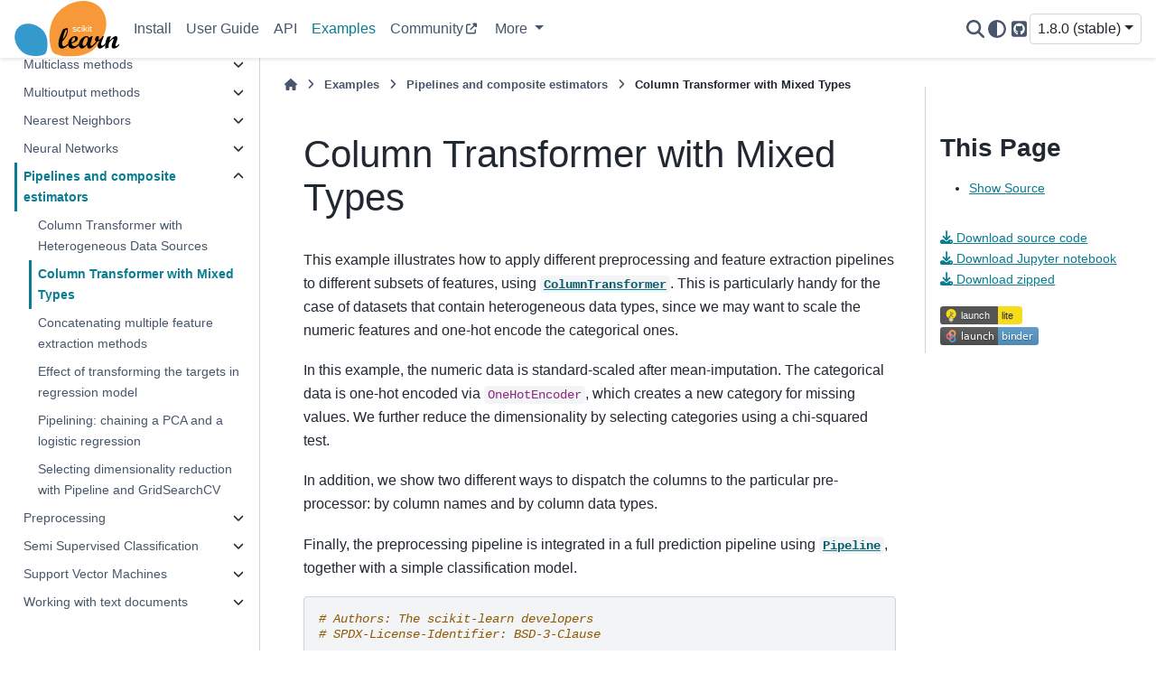

--- FILE ---
content_type: text/html; charset=utf-8
request_url: https://scikit-learn.org/stable/auto_examples/compose/plot_column_transformer_mixed_types.html
body_size: 68859
content:

<!DOCTYPE html>


<html lang="en" data-content_root="../../" >

  <head>
    <meta charset="utf-8" />
    <meta name="viewport" content="width=device-width, initial-scale=1.0" /><meta name="viewport" content="width=device-width, initial-scale=1" />
<meta property="og:title" content="Column Transformer with Mixed Types" />
<meta property="og:type" content="website" />
<meta property="og:url" content="https://scikit-learn/stable/auto_examples/compose/plot_column_transformer_mixed_types.html" />
<meta property="og:site_name" content="scikit-learn" />
<meta property="og:description" content="This example illustrates how to apply different preprocessing and feature extraction pipelines to different subsets of features, using ColumnTransformer. This is particularly handy for the case of ..." />
<meta property="og:image" content="https://scikit-learn.org/stable/_static/scikit-learn-logo-notext.png" />
<meta property="og:image:alt" content="scikit-learn" />
<meta name="description" content="This example illustrates how to apply different preprocessing and feature extraction pipelines to different subsets of features, using ColumnTransformer. This is particularly handy for the case of ..." />

    <title>Column Transformer with Mixed Types &#8212; scikit-learn 1.8.0 documentation</title>
  
  
  
  <script data-cfasync="false">
    document.documentElement.dataset.mode = localStorage.getItem("mode") || "";
    document.documentElement.dataset.theme = localStorage.getItem("theme") || "";
  </script>
  <!--
    this give us a css class that will be invisible only if js is disabled
  -->
  <noscript>
    <style>
      .pst-js-only { display: none !important; }

    </style>
  </noscript>
  
  <!-- Loaded before other Sphinx assets -->
  <link href="../../_static/styles/theme.css?digest=8878045cc6db502f8baf" rel="stylesheet" />
<link href="../../_static/styles/pydata-sphinx-theme.css?digest=8878045cc6db502f8baf" rel="stylesheet" />

    <link rel="stylesheet" type="text/css" href="../../_static/pygments.css?v=8f2a1f02" />
    <link rel="stylesheet" type="text/css" href="../../_static/copybutton.css?v=76b2166b" />
    <link rel="stylesheet" type="text/css" href="../../_static/plot_directive.css" />
    <link rel="stylesheet" type="text/css" href="https://fonts.googleapis.com/css?family=Vibur" />
    <link rel="stylesheet" type="text/css" href="../../_static/jupyterlite_sphinx.css?v=8ee2c72c" />
    <link rel="stylesheet" type="text/css" href="../../_static/sg_gallery.css?v=d2d258e8" />
    <link rel="stylesheet" type="text/css" href="../../_static/sg_gallery-binder.css?v=f4aeca0c" />
    <link rel="stylesheet" type="text/css" href="../../_static/sg_gallery-dataframe.css?v=2082cf3c" />
    <link rel="stylesheet" type="text/css" href="../../_static/sg_gallery-rendered-html.css?v=1277b6f3" />
    <link rel="stylesheet" type="text/css" href="../../_static/sphinx-design.min.css?v=95c83b7e" />
    <link rel="stylesheet" type="text/css" href="../../_static/styles/colors.css?v=cc94ab7d" />
    <link rel="stylesheet" type="text/css" href="../../_static/styles/custom.css?v=eec3fc85" />
  
  <!-- So that users can add custom icons -->
  <script src="../../_static/scripts/fontawesome.js?digest=8878045cc6db502f8baf"></script>
  <!-- Pre-loaded scripts that we'll load fully later -->
  <link rel="preload" as="script" href="../../_static/scripts/bootstrap.js?digest=8878045cc6db502f8baf" />
<link rel="preload" as="script" href="../../_static/scripts/pydata-sphinx-theme.js?digest=8878045cc6db502f8baf" />

    <script src="../../_static/documentation_options.js?v=b51e6972"></script>
    <script src="../../_static/doctools.js?v=9bcbadda"></script>
    <script src="../../_static/sphinx_highlight.js?v=dc90522c"></script>
    <script src="../../_static/clipboard.min.js?v=a7894cd8"></script>
    <script src="../../_static/copybutton.js?v=97f0b27d"></script>
    <script src="../../_static/jupyterlite_sphinx.js?v=96e329c5"></script>
    <script src="../../_static/design-tabs.js?v=f930bc37"></script>
    <script data-domain="scikit-learn.org" defer="defer" src="https://views.scientific-python.org/js/script.js"></script>
    <script>DOCUMENTATION_OPTIONS.pagename = 'auto_examples/compose/plot_column_transformer_mixed_types';</script>
    <script>
        DOCUMENTATION_OPTIONS.theme_version = '0.16.1';
        DOCUMENTATION_OPTIONS.theme_switcher_json_url = 'https://scikit-learn.org/dev/_static/versions.json';
        DOCUMENTATION_OPTIONS.theme_switcher_version_match = '1.8.0';
        DOCUMENTATION_OPTIONS.show_version_warning_banner =
            true;
        </script>
    <script src="../../_static/scripts/dropdown.js?v=d6825577"></script>
    <script src="../../_static/scripts/version-switcher.js?v=a6dd8357"></script>
    <script src="../../_static/scripts/sg_plotly_resize.js?v=2167d4db"></script>
    <script src="../../_static/scripts/theme-observer.js?v=bf5fb916"></script>
    <link rel="canonical" href="https://scikit-learn.org/stable/auto_examples/compose/plot_column_transformer_mixed_types.html" />
    <link rel="icon" href="../../_static/favicon.ico"/>
    <link rel="author" title="About these documents" href="../../about.html" />
    <link rel="search" title="Search" href="../../search.html" />
    <link rel="next" title="Concatenating multiple feature extraction methods" href="plot_feature_union.html" />
    <link rel="prev" title="Column Transformer with Heterogeneous Data Sources" href="plot_column_transformer.html" />
  <meta name="viewport" content="width=device-width, initial-scale=1"/>
  <meta name="docsearch:language" content="en"/>
  <meta name="docsearch:version" content="1.8" />
  </head>
  
  
  <body data-bs-spy="scroll" data-bs-target=".bd-toc-nav" data-offset="180" data-bs-root-margin="0px 0px -60%" data-default-mode="">

  
  
  <div id="pst-skip-link" class="skip-link d-print-none"><a href="#main-content">Skip to main content</a></div>
  
  <div id="pst-scroll-pixel-helper"></div>
  
  <button type="button" class="btn rounded-pill" id="pst-back-to-top">
    <i class="fa-solid fa-arrow-up"></i>Back to top</button>

  
  <dialog id="pst-search-dialog">
    
<form class="bd-search d-flex align-items-center"
      action="../../search.html"
      method="get">
  <i class="fa-solid fa-magnifying-glass"></i>
  <input type="search"
         class="form-control"
         name="q"
         placeholder="Search the docs ..."
         aria-label="Search the docs ..."
         autocomplete="off"
         autocorrect="off"
         autocapitalize="off"
         spellcheck="false"/>
  <span class="search-button__kbd-shortcut"><kbd class="kbd-shortcut__modifier">Ctrl</kbd>+<kbd>K</kbd></span>
</form>
  </dialog>

  <div class="pst-async-banner-revealer d-none">
  <aside id="bd-header-version-warning" class="d-none d-print-none" aria-label="Version warning"></aside>
</div>

  
    <header class="bd-header navbar navbar-expand-lg bd-navbar d-print-none">
<div class="bd-header__inner bd-page-width">
  <button class="pst-navbar-icon sidebar-toggle primary-toggle" aria-label="Site navigation">
    <span class="fa-solid fa-bars"></span>
  </button>
  
  
  <div class=" navbar-header-items__start">
    
      <div class="navbar-item">

  
    
  

<a class="navbar-brand logo" href="../../index.html">
  
  
  
  
  
    
    
      
    
    
    <img src="../../_static/scikit-learn-logo-without-subtitle.svg" class="logo__image only-light" alt="scikit-learn homepage"/>
    <img src="../../_static/scikit-learn-logo-without-subtitle.svg" class="logo__image only-dark pst-js-only" alt="scikit-learn homepage"/>
  
  
</a></div>
    
  </div>
  
  <div class=" navbar-header-items">
    
    <div class="me-auto navbar-header-items__center">
      
        <div class="navbar-item">
<nav>
  <ul class="bd-navbar-elements navbar-nav">
    
<li class="nav-item ">
  <a class="nav-link nav-internal" href="../../install.html">
    Install
  </a>
</li>


<li class="nav-item ">
  <a class="nav-link nav-internal" href="../../user_guide.html">
    User Guide
  </a>
</li>


<li class="nav-item ">
  <a class="nav-link nav-internal" href="../../api/index.html">
    API
  </a>
</li>


<li class="nav-item current active">
  <a class="nav-link nav-internal" href="../index.html">
    Examples
  </a>
</li>


<li class="nav-item ">
  <a class="nav-link nav-external" href="https://blog.scikit-learn.org/">
    Community
  </a>
</li>

            <li class="nav-item dropdown">
                <button class="btn dropdown-toggle nav-item" type="button"
                data-bs-toggle="dropdown" aria-expanded="false"
                aria-controls="pst-nav-more-links">
                    More
                </button>
                <ul id="pst-nav-more-links" class="dropdown-menu">
                    
<li class=" ">
  <a class="nav-link dropdown-item nav-internal" href="../../getting_started.html">
    Getting Started
  </a>
</li>


<li class=" ">
  <a class="nav-link dropdown-item nav-internal" href="../../whats_new.html">
    Release History
  </a>
</li>


<li class=" ">
  <a class="nav-link dropdown-item nav-internal" href="../../glossary.html">
    Glossary
  </a>
</li>


<li class=" ">
  <a class="nav-link dropdown-item nav-external" href="https://scikit-learn.org/dev/developers/index.html">
    Development
  </a>
</li>


<li class=" ">
  <a class="nav-link dropdown-item nav-internal" href="../../faq.html">
    FAQ
  </a>
</li>


<li class=" ">
  <a class="nav-link dropdown-item nav-internal" href="../../support.html">
    Support
  </a>
</li>


<li class=" ">
  <a class="nav-link dropdown-item nav-internal" href="../../related_projects.html">
    Related Projects
  </a>
</li>


<li class=" ">
  <a class="nav-link dropdown-item nav-internal" href="../../roadmap.html">
    Roadmap
  </a>
</li>


<li class=" ">
  <a class="nav-link dropdown-item nav-internal" href="../../governance.html">
    Governance
  </a>
</li>


<li class=" ">
  <a class="nav-link dropdown-item nav-internal" href="../../about.html">
    About us
  </a>
</li>

                </ul>
            </li>
            
  </ul>
</nav></div>
      
    </div>
    
    
    <div class="navbar-header-items__end">
      
        <div class="navbar-item navbar-persistent--container">
          

<button class="btn btn-sm pst-navbar-icon search-button search-button__button pst-js-only" title="Search" aria-label="Search" data-bs-placement="bottom" data-bs-toggle="tooltip">
    <i class="fa-solid fa-magnifying-glass fa-lg"></i>
</button>
        </div>
      
      
        <div class="navbar-item">

<button class="btn btn-sm nav-link pst-navbar-icon theme-switch-button pst-js-only" aria-label="Color mode" data-bs-title="Color mode"  data-bs-placement="bottom" data-bs-toggle="tooltip">
  <i class="theme-switch fa-solid fa-sun                fa-lg" data-mode="light" title="Light"></i>
  <i class="theme-switch fa-solid fa-moon               fa-lg" data-mode="dark"  title="Dark"></i>
  <i class="theme-switch fa-solid fa-circle-half-stroke fa-lg" data-mode="auto"  title="System Settings"></i>
</button></div>
      
        <div class="navbar-item"><ul class="navbar-icon-links"
    aria-label="Icon Links">
        <li class="nav-item">
          
          
          
          
          
          
          
          
          <a href="https://github.com/scikit-learn/scikit-learn" title="GitHub" class="nav-link pst-navbar-icon" rel="noopener" target="_blank" data-bs-toggle="tooltip" data-bs-placement="bottom"><i class="fa-brands fa-square-github fa-lg" aria-hidden="true"></i>
            <span class="sr-only">GitHub</span></a>
        </li>
</ul></div>
      
        <div class="navbar-item">
<div class="version-switcher__container dropdown pst-js-only">
  <button id="pst-version-switcher-button-2"
    type="button"
    class="version-switcher__button btn btn-sm dropdown-toggle"
    data-bs-toggle="dropdown"
    aria-haspopup="listbox"
    aria-controls="pst-version-switcher-list-2"
    aria-label="Version switcher list"
  >
    Choose version  <!-- this text may get changed later by javascript -->
    <span class="caret"></span>
  </button>
  <div id="pst-version-switcher-list-2"
    class="version-switcher__menu dropdown-menu list-group-flush py-0"
    role="listbox" aria-labelledby="pst-version-switcher-button-2">
    <!-- dropdown will be populated by javascript on page load -->
  </div>
</div></div>
      
    </div>
    
  </div>
  
  
    <div class="navbar-persistent--mobile">

<button class="btn btn-sm pst-navbar-icon search-button search-button__button pst-js-only" title="Search" aria-label="Search" data-bs-placement="bottom" data-bs-toggle="tooltip">
    <i class="fa-solid fa-magnifying-glass fa-lg"></i>
</button>
    </div>
  

  
    <button class="pst-navbar-icon sidebar-toggle secondary-toggle" aria-label="On this page">
      <span class="fa-solid fa-outdent"></span>
    </button>
  
</div>

    </header>
  

  <div class="bd-container">
    <div class="bd-container__inner bd-page-width">
      
      
      
      <dialog id="pst-primary-sidebar-modal"></dialog>
      <div id="pst-primary-sidebar" class="bd-sidebar-primary bd-sidebar">
        

  
  <div class="sidebar-header-items sidebar-primary__section">
    
    
      <div class="sidebar-header-items__center">
        
          
          
            <div class="navbar-item">
<nav>
  <ul class="bd-navbar-elements navbar-nav">
    
<li class="nav-item ">
  <a class="nav-link nav-internal" href="../../install.html">
    Install
  </a>
</li>


<li class="nav-item ">
  <a class="nav-link nav-internal" href="../../user_guide.html">
    User Guide
  </a>
</li>


<li class="nav-item ">
  <a class="nav-link nav-internal" href="../../api/index.html">
    API
  </a>
</li>


<li class="nav-item current active">
  <a class="nav-link nav-internal" href="../index.html">
    Examples
  </a>
</li>


<li class="nav-item ">
  <a class="nav-link nav-external" href="https://blog.scikit-learn.org/">
    Community
  </a>
</li>


<li class="nav-item ">
  <a class="nav-link nav-internal" href="../../getting_started.html">
    Getting Started
  </a>
</li>


<li class="nav-item ">
  <a class="nav-link nav-internal" href="../../whats_new.html">
    Release History
  </a>
</li>


<li class="nav-item ">
  <a class="nav-link nav-internal" href="../../glossary.html">
    Glossary
  </a>
</li>


<li class="nav-item ">
  <a class="nav-link nav-external" href="https://scikit-learn.org/dev/developers/index.html">
    Development
  </a>
</li>


<li class="nav-item ">
  <a class="nav-link nav-internal" href="../../faq.html">
    FAQ
  </a>
</li>


<li class="nav-item ">
  <a class="nav-link nav-internal" href="../../support.html">
    Support
  </a>
</li>


<li class="nav-item ">
  <a class="nav-link nav-internal" href="../../related_projects.html">
    Related Projects
  </a>
</li>


<li class="nav-item ">
  <a class="nav-link nav-internal" href="../../roadmap.html">
    Roadmap
  </a>
</li>


<li class="nav-item ">
  <a class="nav-link nav-internal" href="../../governance.html">
    Governance
  </a>
</li>


<li class="nav-item ">
  <a class="nav-link nav-internal" href="../../about.html">
    About us
  </a>
</li>

  </ul>
</nav></div>
          
        
      </div>
    
    
    
      <div class="sidebar-header-items__end">
        
          <div class="navbar-item">

<button class="btn btn-sm nav-link pst-navbar-icon theme-switch-button pst-js-only" aria-label="Color mode" data-bs-title="Color mode"  data-bs-placement="bottom" data-bs-toggle="tooltip">
  <i class="theme-switch fa-solid fa-sun                fa-lg" data-mode="light" title="Light"></i>
  <i class="theme-switch fa-solid fa-moon               fa-lg" data-mode="dark"  title="Dark"></i>
  <i class="theme-switch fa-solid fa-circle-half-stroke fa-lg" data-mode="auto"  title="System Settings"></i>
</button></div>
        
          <div class="navbar-item"><ul class="navbar-icon-links"
    aria-label="Icon Links">
        <li class="nav-item">
          
          
          
          
          
          
          
          
          <a href="https://github.com/scikit-learn/scikit-learn" title="GitHub" class="nav-link pst-navbar-icon" rel="noopener" target="_blank" data-bs-toggle="tooltip" data-bs-placement="bottom"><i class="fa-brands fa-square-github fa-lg" aria-hidden="true"></i>
            <span class="sr-only">GitHub</span></a>
        </li>
</ul></div>
        
          <div class="navbar-item">
<div class="version-switcher__container dropdown pst-js-only">
  <button id="pst-version-switcher-button-3"
    type="button"
    class="version-switcher__button btn btn-sm dropdown-toggle"
    data-bs-toggle="dropdown"
    aria-haspopup="listbox"
    aria-controls="pst-version-switcher-list-3"
    aria-label="Version switcher list"
  >
    Choose version  <!-- this text may get changed later by javascript -->
    <span class="caret"></span>
  </button>
  <div id="pst-version-switcher-list-3"
    class="version-switcher__menu dropdown-menu list-group-flush py-0"
    role="listbox" aria-labelledby="pst-version-switcher-button-3">
    <!-- dropdown will be populated by javascript on page load -->
  </div>
</div></div>
        
      </div>
    
  </div>
  
    <div class="sidebar-primary-items__start sidebar-primary__section">
        <div class="sidebar-primary-item">
<nav class="bd-docs-nav bd-links"
     aria-label="Section Navigation">
  <p class="bd-links__title" role="heading" aria-level="1">Section Navigation</p>
  <div class="bd-toc-item navbar-nav"><ul class="current nav bd-sidenav">
<li class="toctree-l1 has-children"><a class="reference internal" href="../release_highlights/index.html">Release Highlights</a><details><summary><span class="toctree-toggle" role="presentation"><i class="fa-solid fa-chevron-down"></i></span></summary><ul>
<li class="toctree-l2"><a class="reference internal" href="../release_highlights/plot_release_highlights_1_8_0.html">Release Highlights for scikit-learn 1.8</a></li>
<li class="toctree-l2"><a class="reference internal" href="../release_highlights/plot_release_highlights_1_7_0.html">Release Highlights for scikit-learn 1.7</a></li>
<li class="toctree-l2"><a class="reference internal" href="../release_highlights/plot_release_highlights_1_6_0.html">Release Highlights for scikit-learn 1.6</a></li>
<li class="toctree-l2"><a class="reference internal" href="../release_highlights/plot_release_highlights_1_5_0.html">Release Highlights for scikit-learn 1.5</a></li>
<li class="toctree-l2"><a class="reference internal" href="../release_highlights/plot_release_highlights_1_4_0.html">Release Highlights for scikit-learn 1.4</a></li>
<li class="toctree-l2"><a class="reference internal" href="../release_highlights/plot_release_highlights_1_3_0.html">Release Highlights for scikit-learn 1.3</a></li>
<li class="toctree-l2"><a class="reference internal" href="../release_highlights/plot_release_highlights_1_2_0.html">Release Highlights for scikit-learn 1.2</a></li>
<li class="toctree-l2"><a class="reference internal" href="../release_highlights/plot_release_highlights_1_1_0.html">Release Highlights for scikit-learn 1.1</a></li>
<li class="toctree-l2"><a class="reference internal" href="../release_highlights/plot_release_highlights_1_0_0.html">Release Highlights for scikit-learn 1.0</a></li>
<li class="toctree-l2"><a class="reference internal" href="../release_highlights/plot_release_highlights_0_24_0.html">Release Highlights for scikit-learn 0.24</a></li>
<li class="toctree-l2"><a class="reference internal" href="../release_highlights/plot_release_highlights_0_23_0.html">Release Highlights for scikit-learn 0.23</a></li>
<li class="toctree-l2"><a class="reference internal" href="../release_highlights/plot_release_highlights_0_22_0.html">Release Highlights for scikit-learn 0.22</a></li>
</ul>
</details></li>
<li class="toctree-l1 has-children"><a class="reference internal" href="../bicluster/index.html">Biclustering</a><details><summary><span class="toctree-toggle" role="presentation"><i class="fa-solid fa-chevron-down"></i></span></summary><ul>
<li class="toctree-l2"><a class="reference internal" href="../bicluster/plot_spectral_biclustering.html">A demo of the Spectral Biclustering algorithm</a></li>
<li class="toctree-l2"><a class="reference internal" href="../bicluster/plot_spectral_coclustering.html">A demo of the Spectral Co-Clustering algorithm</a></li>
<li class="toctree-l2"><a class="reference internal" href="../bicluster/plot_bicluster_newsgroups.html">Biclustering documents with the Spectral Co-clustering algorithm</a></li>
</ul>
</details></li>
<li class="toctree-l1 has-children"><a class="reference internal" href="../calibration/index.html">Calibration</a><details><summary><span class="toctree-toggle" role="presentation"><i class="fa-solid fa-chevron-down"></i></span></summary><ul>
<li class="toctree-l2"><a class="reference internal" href="../calibration/plot_compare_calibration.html">Comparison of Calibration of Classifiers</a></li>
<li class="toctree-l2"><a class="reference internal" href="../calibration/plot_calibration_curve.html">Probability Calibration curves</a></li>
<li class="toctree-l2"><a class="reference internal" href="../calibration/plot_calibration_multiclass.html">Probability Calibration for 3-class classification</a></li>
<li class="toctree-l2"><a class="reference internal" href="../calibration/plot_calibration.html">Probability calibration of classifiers</a></li>
</ul>
</details></li>
<li class="toctree-l1 has-children"><a class="reference internal" href="../classification/index.html">Classification</a><details><summary><span class="toctree-toggle" role="presentation"><i class="fa-solid fa-chevron-down"></i></span></summary><ul>
<li class="toctree-l2"><a class="reference internal" href="../classification/plot_classifier_comparison.html">Classifier comparison</a></li>
<li class="toctree-l2"><a class="reference internal" href="../classification/plot_lda_qda.html">Linear and Quadratic Discriminant Analysis with covariance ellipsoid</a></li>
<li class="toctree-l2"><a class="reference internal" href="../classification/plot_lda.html">Normal, Ledoit-Wolf and OAS Linear Discriminant Analysis for classification</a></li>
<li class="toctree-l2"><a class="reference internal" href="../classification/plot_classification_probability.html">Plot classification probability</a></li>
<li class="toctree-l2"><a class="reference internal" href="../classification/plot_digits_classification.html">Recognizing hand-written digits</a></li>
</ul>
</details></li>
<li class="toctree-l1 has-children"><a class="reference internal" href="../cluster/index.html">Clustering</a><details><summary><span class="toctree-toggle" role="presentation"><i class="fa-solid fa-chevron-down"></i></span></summary><ul>
<li class="toctree-l2"><a class="reference internal" href="../cluster/plot_kmeans_digits.html">A demo of K-Means clustering on the handwritten digits data</a></li>
<li class="toctree-l2"><a class="reference internal" href="../cluster/plot_coin_ward_segmentation.html">A demo of structured Ward hierarchical clustering on an image of coins</a></li>
<li class="toctree-l2"><a class="reference internal" href="../cluster/plot_mean_shift.html">A demo of the mean-shift clustering algorithm</a></li>
<li class="toctree-l2"><a class="reference internal" href="../cluster/plot_adjusted_for_chance_measures.html">Adjustment for chance in clustering performance evaluation</a></li>
<li class="toctree-l2"><a class="reference internal" href="../cluster/plot_agglomerative_clustering_metrics.html">Agglomerative clustering with different metrics</a></li>
<li class="toctree-l2"><a class="reference internal" href="../cluster/plot_kmeans_plusplus.html">An example of K-Means++ initialization</a></li>
<li class="toctree-l2"><a class="reference internal" href="../cluster/plot_bisect_kmeans.html">Bisecting K-Means and Regular K-Means Performance Comparison</a></li>
<li class="toctree-l2"><a class="reference internal" href="../cluster/plot_birch_vs_minibatchkmeans.html">Compare BIRCH and MiniBatchKMeans</a></li>
<li class="toctree-l2"><a class="reference internal" href="../cluster/plot_cluster_comparison.html">Comparing different clustering algorithms on toy datasets</a></li>
<li class="toctree-l2"><a class="reference internal" href="../cluster/plot_linkage_comparison.html">Comparing different hierarchical linkage methods on toy datasets</a></li>
<li class="toctree-l2"><a class="reference internal" href="../cluster/plot_mini_batch_kmeans.html">Comparison of the K-Means and MiniBatchKMeans clustering algorithms</a></li>
<li class="toctree-l2"><a class="reference internal" href="../cluster/plot_dbscan.html">Demo of DBSCAN clustering algorithm</a></li>
<li class="toctree-l2"><a class="reference internal" href="../cluster/plot_hdbscan.html">Demo of HDBSCAN clustering algorithm</a></li>
<li class="toctree-l2"><a class="reference internal" href="../cluster/plot_optics.html">Demo of OPTICS clustering algorithm</a></li>
<li class="toctree-l2"><a class="reference internal" href="../cluster/plot_affinity_propagation.html">Demo of affinity propagation clustering algorithm</a></li>
<li class="toctree-l2"><a class="reference internal" href="../cluster/plot_kmeans_assumptions.html">Demonstration of k-means assumptions</a></li>
<li class="toctree-l2"><a class="reference internal" href="../cluster/plot_kmeans_stability_low_dim_dense.html">Empirical evaluation of the impact of k-means initialization</a></li>
<li class="toctree-l2"><a class="reference internal" href="../cluster/plot_digits_agglomeration.html">Feature agglomeration</a></li>
<li class="toctree-l2"><a class="reference internal" href="../cluster/plot_feature_agglomeration_vs_univariate_selection.html">Feature agglomeration vs. univariate selection</a></li>
<li class="toctree-l2"><a class="reference internal" href="../cluster/plot_ward_structured_vs_unstructured.html">Hierarchical clustering with and without structure</a></li>
<li class="toctree-l2"><a class="reference internal" href="../cluster/plot_inductive_clustering.html">Inductive Clustering</a></li>
<li class="toctree-l2"><a class="reference internal" href="../cluster/plot_dict_face_patches.html">Online learning of a dictionary of parts of faces</a></li>
<li class="toctree-l2"><a class="reference internal" href="../cluster/plot_agglomerative_dendrogram.html">Plot Hierarchical Clustering Dendrogram</a></li>
<li class="toctree-l2"><a class="reference internal" href="../cluster/plot_coin_segmentation.html">Segmenting the picture of greek coins in regions</a></li>
<li class="toctree-l2"><a class="reference internal" href="../cluster/plot_kmeans_silhouette_analysis.html">Selecting the number of clusters with silhouette analysis on KMeans clustering</a></li>
<li class="toctree-l2"><a class="reference internal" href="../cluster/plot_segmentation_toy.html">Spectral clustering for image segmentation</a></li>
<li class="toctree-l2"><a class="reference internal" href="../cluster/plot_digits_linkage.html">Various Agglomerative Clustering on a 2D embedding of digits</a></li>
<li class="toctree-l2"><a class="reference internal" href="../cluster/plot_face_compress.html">Vector Quantization Example</a></li>
</ul>
</details></li>
<li class="toctree-l1 has-children"><a class="reference internal" href="../covariance/index.html">Covariance estimation</a><details><summary><span class="toctree-toggle" role="presentation"><i class="fa-solid fa-chevron-down"></i></span></summary><ul>
<li class="toctree-l2"><a class="reference internal" href="../covariance/plot_lw_vs_oas.html">Ledoit-Wolf vs OAS estimation</a></li>
<li class="toctree-l2"><a class="reference internal" href="../covariance/plot_mahalanobis_distances.html">Robust covariance estimation and Mahalanobis distances relevance</a></li>
<li class="toctree-l2"><a class="reference internal" href="../covariance/plot_robust_vs_empirical_covariance.html">Robust vs Empirical covariance estimate</a></li>
<li class="toctree-l2"><a class="reference internal" href="../covariance/plot_covariance_estimation.html">Shrinkage covariance estimation: LedoitWolf vs OAS and max-likelihood</a></li>
<li class="toctree-l2"><a class="reference internal" href="../covariance/plot_sparse_cov.html">Sparse inverse covariance estimation</a></li>
</ul>
</details></li>
<li class="toctree-l1 has-children"><a class="reference internal" href="../cross_decomposition/index.html">Cross decomposition</a><details><summary><span class="toctree-toggle" role="presentation"><i class="fa-solid fa-chevron-down"></i></span></summary><ul>
<li class="toctree-l2"><a class="reference internal" href="../cross_decomposition/plot_compare_cross_decomposition.html">Compare cross decomposition methods</a></li>
<li class="toctree-l2"><a class="reference internal" href="../cross_decomposition/plot_pcr_vs_pls.html">Principal Component Regression vs Partial Least Squares Regression</a></li>
</ul>
</details></li>
<li class="toctree-l1 has-children"><a class="reference internal" href="../datasets/index.html">Dataset examples</a><details><summary><span class="toctree-toggle" role="presentation"><i class="fa-solid fa-chevron-down"></i></span></summary><ul>
<li class="toctree-l2"><a class="reference internal" href="../datasets/plot_random_multilabel_dataset.html">Plot randomly generated multilabel dataset</a></li>
</ul>
</details></li>
<li class="toctree-l1 has-children"><a class="reference internal" href="../tree/index.html">Decision Trees</a><details><summary><span class="toctree-toggle" role="presentation"><i class="fa-solid fa-chevron-down"></i></span></summary><ul>
<li class="toctree-l2"><a class="reference internal" href="../tree/plot_tree_regression.html">Decision Tree Regression</a></li>
<li class="toctree-l2"><a class="reference internal" href="../tree/plot_iris_dtc.html">Plot the decision surface of decision trees trained on the iris dataset</a></li>
<li class="toctree-l2"><a class="reference internal" href="../tree/plot_cost_complexity_pruning.html">Post pruning decision trees with cost complexity pruning</a></li>
<li class="toctree-l2"><a class="reference internal" href="../tree/plot_unveil_tree_structure.html">Understanding the decision tree structure</a></li>
</ul>
</details></li>
<li class="toctree-l1 has-children"><a class="reference internal" href="../decomposition/index.html">Decomposition</a><details><summary><span class="toctree-toggle" role="presentation"><i class="fa-solid fa-chevron-down"></i></span></summary><ul>
<li class="toctree-l2"><a class="reference internal" href="../decomposition/plot_ica_blind_source_separation.html">Blind source separation using FastICA</a></li>
<li class="toctree-l2"><a class="reference internal" href="../decomposition/plot_pca_vs_lda.html">Comparison of LDA and PCA 2D projection of Iris dataset</a></li>
<li class="toctree-l2"><a class="reference internal" href="../decomposition/plot_faces_decomposition.html">Faces dataset decompositions</a></li>
<li class="toctree-l2"><a class="reference internal" href="../decomposition/plot_varimax_fa.html">Factor Analysis (with rotation) to visualize patterns</a></li>
<li class="toctree-l2"><a class="reference internal" href="../decomposition/plot_ica_vs_pca.html">FastICA on 2D point clouds</a></li>
<li class="toctree-l2"><a class="reference internal" href="../decomposition/plot_image_denoising.html">Image denoising using dictionary learning</a></li>
<li class="toctree-l2"><a class="reference internal" href="../decomposition/plot_incremental_pca.html">Incremental PCA</a></li>
<li class="toctree-l2"><a class="reference internal" href="../decomposition/plot_kernel_pca.html">Kernel PCA</a></li>
<li class="toctree-l2"><a class="reference internal" href="../decomposition/plot_pca_vs_fa_model_selection.html">Model selection with Probabilistic PCA and Factor Analysis (FA)</a></li>
<li class="toctree-l2"><a class="reference internal" href="../decomposition/plot_pca_iris.html">Principal Component Analysis (PCA) on Iris Dataset</a></li>
<li class="toctree-l2"><a class="reference internal" href="../decomposition/plot_sparse_coding.html">Sparse coding with a precomputed dictionary</a></li>
</ul>
</details></li>
<li class="toctree-l1 has-children"><a class="reference internal" href="../developing_estimators/index.html">Developing Estimators</a><details><summary><span class="toctree-toggle" role="presentation"><i class="fa-solid fa-chevron-down"></i></span></summary><ul>
<li class="toctree-l2"><a class="reference internal" href="../developing_estimators/sklearn_is_fitted.html"><code class="docutils literal notranslate"><span class="pre">__sklearn_is_fitted__</span></code> as Developer API</a></li>
</ul>
</details></li>
<li class="toctree-l1 has-children"><a class="reference internal" href="../ensemble/index.html">Ensemble methods</a><details><summary><span class="toctree-toggle" role="presentation"><i class="fa-solid fa-chevron-down"></i></span></summary><ul>
<li class="toctree-l2"><a class="reference internal" href="../ensemble/plot_gradient_boosting_categorical.html">Categorical Feature Support in Gradient Boosting</a></li>
<li class="toctree-l2"><a class="reference internal" href="../ensemble/plot_stack_predictors.html">Combine predictors using stacking</a></li>
<li class="toctree-l2"><a class="reference internal" href="../ensemble/plot_forest_hist_grad_boosting_comparison.html">Comparing Random Forests and Histogram Gradient Boosting models</a></li>
<li class="toctree-l2"><a class="reference internal" href="../ensemble/plot_random_forest_regression_multioutput.html">Comparing random forests and the multi-output meta estimator</a></li>
<li class="toctree-l2"><a class="reference internal" href="../ensemble/plot_adaboost_regression.html">Decision Tree Regression with AdaBoost</a></li>
<li class="toctree-l2"><a class="reference internal" href="../ensemble/plot_gradient_boosting_early_stopping.html">Early stopping in Gradient Boosting</a></li>
<li class="toctree-l2"><a class="reference internal" href="../ensemble/plot_forest_importances.html">Feature importances with a forest of trees</a></li>
<li class="toctree-l2"><a class="reference internal" href="../ensemble/plot_feature_transformation.html">Feature transformations with ensembles of trees</a></li>
<li class="toctree-l2"><a class="reference internal" href="../ensemble/plot_hgbt_regression.html">Features in Histogram Gradient Boosting Trees</a></li>
<li class="toctree-l2"><a class="reference internal" href="../ensemble/plot_gradient_boosting_oob.html">Gradient Boosting Out-of-Bag estimates</a></li>
<li class="toctree-l2"><a class="reference internal" href="../ensemble/plot_gradient_boosting_regression.html">Gradient Boosting regression</a></li>
<li class="toctree-l2"><a class="reference internal" href="../ensemble/plot_gradient_boosting_regularization.html">Gradient Boosting regularization</a></li>
<li class="toctree-l2"><a class="reference internal" href="../ensemble/plot_random_forest_embedding.html">Hashing feature transformation using Totally Random Trees</a></li>
<li class="toctree-l2"><a class="reference internal" href="../ensemble/plot_isolation_forest.html">IsolationForest example</a></li>
<li class="toctree-l2"><a class="reference internal" href="../ensemble/plot_monotonic_constraints.html">Monotonic Constraints</a></li>
<li class="toctree-l2"><a class="reference internal" href="../ensemble/plot_adaboost_multiclass.html">Multi-class AdaBoosted Decision Trees</a></li>
<li class="toctree-l2"><a class="reference internal" href="../ensemble/plot_ensemble_oob.html">OOB Errors for Random Forests</a></li>
<li class="toctree-l2"><a class="reference internal" href="../ensemble/plot_voting_regressor.html">Plot individual and voting regression predictions</a></li>
<li class="toctree-l2"><a class="reference internal" href="../ensemble/plot_forest_iris.html">Plot the decision surfaces of ensembles of trees on the iris dataset</a></li>
<li class="toctree-l2"><a class="reference internal" href="../ensemble/plot_gradient_boosting_quantile.html">Prediction Intervals for Gradient Boosting Regression</a></li>
<li class="toctree-l2"><a class="reference internal" href="../ensemble/plot_bias_variance.html">Single estimator versus bagging: bias-variance decomposition</a></li>
<li class="toctree-l2"><a class="reference internal" href="../ensemble/plot_adaboost_twoclass.html">Two-class AdaBoost</a></li>
<li class="toctree-l2"><a class="reference internal" href="../ensemble/plot_voting_decision_regions.html">Visualizing the probabilistic predictions of a VotingClassifier</a></li>
</ul>
</details></li>
<li class="toctree-l1 has-children"><a class="reference internal" href="../applications/index.html">Examples based on real world datasets</a><details><summary><span class="toctree-toggle" role="presentation"><i class="fa-solid fa-chevron-down"></i></span></summary><ul>
<li class="toctree-l2"><a class="reference internal" href="../applications/plot_tomography_l1_reconstruction.html">Compressive sensing: tomography reconstruction with L1 prior (Lasso)</a></li>
<li class="toctree-l2"><a class="reference internal" href="../applications/plot_face_recognition.html">Faces recognition example using eigenfaces and SVMs</a></li>
<li class="toctree-l2"><a class="reference internal" href="../applications/plot_digits_denoising.html">Image denoising using kernel PCA</a></li>
<li class="toctree-l2"><a class="reference internal" href="../applications/plot_time_series_lagged_features.html">Lagged features for time series forecasting</a></li>
<li class="toctree-l2"><a class="reference internal" href="../applications/plot_model_complexity_influence.html">Model Complexity Influence</a></li>
<li class="toctree-l2"><a class="reference internal" href="../applications/plot_out_of_core_classification.html">Out-of-core classification of text documents</a></li>
<li class="toctree-l2"><a class="reference internal" href="../applications/plot_outlier_detection_wine.html">Outlier detection on a real data set</a></li>
<li class="toctree-l2"><a class="reference internal" href="../applications/plot_prediction_latency.html">Prediction Latency</a></li>
<li class="toctree-l2"><a class="reference internal" href="../applications/plot_species_distribution_modeling.html">Species distribution modeling</a></li>
<li class="toctree-l2"><a class="reference internal" href="../applications/plot_cyclical_feature_engineering.html">Time-related feature engineering</a></li>
<li class="toctree-l2"><a class="reference internal" href="../applications/plot_topics_extraction_with_nmf_lda.html">Topic extraction with Non-negative Matrix Factorization and Latent Dirichlet Allocation</a></li>
<li class="toctree-l2"><a class="reference internal" href="../applications/plot_stock_market.html">Visualizing the stock market structure</a></li>
<li class="toctree-l2"><a class="reference internal" href="../applications/wikipedia_principal_eigenvector.html">Wikipedia principal eigenvector</a></li>
</ul>
</details></li>
<li class="toctree-l1 has-children"><a class="reference internal" href="../feature_selection/index.html">Feature Selection</a><details><summary><span class="toctree-toggle" role="presentation"><i class="fa-solid fa-chevron-down"></i></span></summary><ul>
<li class="toctree-l2"><a class="reference internal" href="../feature_selection/plot_f_test_vs_mi.html">Comparison of F-test and mutual information</a></li>
<li class="toctree-l2"><a class="reference internal" href="../feature_selection/plot_select_from_model_diabetes.html">Model-based and sequential feature selection</a></li>
<li class="toctree-l2"><a class="reference internal" href="../feature_selection/plot_feature_selection_pipeline.html">Pipeline ANOVA SVM</a></li>
<li class="toctree-l2"><a class="reference internal" href="../feature_selection/plot_rfe_digits.html">Recursive feature elimination</a></li>
<li class="toctree-l2"><a class="reference internal" href="../feature_selection/plot_rfe_with_cross_validation.html">Recursive feature elimination with cross-validation</a></li>
<li class="toctree-l2"><a class="reference internal" href="../feature_selection/plot_feature_selection.html">Univariate Feature Selection</a></li>
</ul>
</details></li>
<li class="toctree-l1 has-children"><a class="reference internal" href="../frozen/index.html">Frozen Estimators</a><details><summary><span class="toctree-toggle" role="presentation"><i class="fa-solid fa-chevron-down"></i></span></summary><ul>
<li class="toctree-l2"><a class="reference internal" href="../frozen/plot_frozen_examples.html">Examples of Using <code class="docutils literal notranslate"><span class="pre">FrozenEstimator</span></code></a></li>
</ul>
</details></li>
<li class="toctree-l1 has-children"><a class="reference internal" href="../mixture/index.html">Gaussian Mixture Models</a><details><summary><span class="toctree-toggle" role="presentation"><i class="fa-solid fa-chevron-down"></i></span></summary><ul>
<li class="toctree-l2"><a class="reference internal" href="../mixture/plot_concentration_prior.html">Concentration Prior Type Analysis of Variation Bayesian Gaussian Mixture</a></li>
<li class="toctree-l2"><a class="reference internal" href="../mixture/plot_gmm_pdf.html">Density Estimation for a Gaussian mixture</a></li>
<li class="toctree-l2"><a class="reference internal" href="../mixture/plot_gmm_init.html">GMM Initialization Methods</a></li>
<li class="toctree-l2"><a class="reference internal" href="../mixture/plot_gmm_covariances.html">GMM covariances</a></li>
<li class="toctree-l2"><a class="reference internal" href="../mixture/plot_gmm.html">Gaussian Mixture Model Ellipsoids</a></li>
<li class="toctree-l2"><a class="reference internal" href="../mixture/plot_gmm_selection.html">Gaussian Mixture Model Selection</a></li>
<li class="toctree-l2"><a class="reference internal" href="../mixture/plot_gmm_sin.html">Gaussian Mixture Model Sine Curve</a></li>
</ul>
</details></li>
<li class="toctree-l1 has-children"><a class="reference internal" href="../gaussian_process/index.html">Gaussian Process for Machine Learning</a><details><summary><span class="toctree-toggle" role="presentation"><i class="fa-solid fa-chevron-down"></i></span></summary><ul>
<li class="toctree-l2"><a class="reference internal" href="../gaussian_process/plot_gpr_noisy.html">Ability of Gaussian process regression (GPR) to estimate data noise-level</a></li>
<li class="toctree-l2"><a class="reference internal" href="../gaussian_process/plot_compare_gpr_krr.html">Comparison of kernel ridge and Gaussian process regression</a></li>
<li class="toctree-l2"><a class="reference internal" href="../gaussian_process/plot_gpr_co2.html">Forecasting of CO2 level on Mona Loa dataset using Gaussian process regression (GPR)</a></li>
<li class="toctree-l2"><a class="reference internal" href="../gaussian_process/plot_gpr_noisy_targets.html">Gaussian Processes regression: basic introductory example</a></li>
<li class="toctree-l2"><a class="reference internal" href="../gaussian_process/plot_gpc_iris.html">Gaussian process classification (GPC) on iris dataset</a></li>
<li class="toctree-l2"><a class="reference internal" href="../gaussian_process/plot_gpr_on_structured_data.html">Gaussian processes on discrete data structures</a></li>
<li class="toctree-l2"><a class="reference internal" href="../gaussian_process/plot_gpc_xor.html">Illustration of Gaussian process classification (GPC) on the XOR dataset</a></li>
<li class="toctree-l2"><a class="reference internal" href="../gaussian_process/plot_gpr_prior_posterior.html">Illustration of prior and posterior Gaussian process for different kernels</a></li>
<li class="toctree-l2"><a class="reference internal" href="../gaussian_process/plot_gpc_isoprobability.html">Iso-probability lines for Gaussian Processes classification (GPC)</a></li>
<li class="toctree-l2"><a class="reference internal" href="../gaussian_process/plot_gpc.html">Probabilistic predictions with Gaussian process classification (GPC)</a></li>
</ul>
</details></li>
<li class="toctree-l1 has-children"><a class="reference internal" href="../linear_model/index.html">Generalized Linear Models</a><details><summary><span class="toctree-toggle" role="presentation"><i class="fa-solid fa-chevron-down"></i></span></summary><ul>
<li class="toctree-l2"><a class="reference internal" href="../linear_model/plot_ard.html">Comparing Linear Bayesian Regressors</a></li>
<li class="toctree-l2"><a class="reference internal" href="../linear_model/plot_bayesian_ridge_curvefit.html">Curve Fitting with Bayesian Ridge Regression</a></li>
<li class="toctree-l2"><a class="reference internal" href="../linear_model/plot_logistic_multinomial.html">Decision Boundaries of Multinomial and One-vs-Rest Logistic Regression</a></li>
<li class="toctree-l2"><a class="reference internal" href="../linear_model/plot_sgd_early_stopping.html">Early stopping of Stochastic Gradient Descent</a></li>
<li class="toctree-l2"><a class="reference internal" href="../linear_model/plot_elastic_net_precomputed_gram_matrix_with_weighted_samples.html">Fitting an Elastic Net with a precomputed Gram Matrix and Weighted Samples</a></li>
<li class="toctree-l2"><a class="reference internal" href="../linear_model/plot_huber_vs_ridge.html">HuberRegressor vs Ridge on dataset with strong outliers</a></li>
<li class="toctree-l2"><a class="reference internal" href="../linear_model/plot_multi_task_lasso_support.html">Joint feature selection with multi-task Lasso</a></li>
<li class="toctree-l2"><a class="reference internal" href="../linear_model/plot_logistic_l1_l2_sparsity.html">L1 Penalty and Sparsity in Logistic Regression</a></li>
<li class="toctree-l2"><a class="reference internal" href="../linear_model/plot_lasso_and_elasticnet.html">L1-based models for Sparse Signals</a></li>
<li class="toctree-l2"><a class="reference internal" href="../linear_model/plot_lasso_lars_ic.html">Lasso model selection via information criteria</a></li>
<li class="toctree-l2"><a class="reference internal" href="../linear_model/plot_lasso_model_selection.html">Lasso model selection: AIC-BIC / cross-validation</a></li>
<li class="toctree-l2"><a class="reference internal" href="../linear_model/plot_lasso_dense_vs_sparse_data.html">Lasso on dense and sparse data</a></li>
<li class="toctree-l2"><a class="reference internal" href="../linear_model/plot_lasso_lasso_lars_elasticnet_path.html">Lasso, Lasso-LARS, and Elastic Net paths</a></li>
<li class="toctree-l2"><a class="reference internal" href="../linear_model/plot_sparse_logistic_regression_mnist.html">MNIST classification using multinomial logistic + L1</a></li>
<li class="toctree-l2"><a class="reference internal" href="../linear_model/plot_sparse_logistic_regression_20newsgroups.html">Multiclass sparse logistic regression on 20newgroups</a></li>
<li class="toctree-l2"><a class="reference internal" href="../linear_model/plot_nnls.html">Non-negative least squares</a></li>
<li class="toctree-l2"><a class="reference internal" href="../linear_model/plot_sgdocsvm_vs_ocsvm.html">One-Class SVM versus One-Class SVM using Stochastic Gradient Descent</a></li>
<li class="toctree-l2"><a class="reference internal" href="../linear_model/plot_ols_ridge.html">Ordinary Least Squares and Ridge Regression</a></li>
<li class="toctree-l2"><a class="reference internal" href="../linear_model/plot_omp.html">Orthogonal Matching Pursuit</a></li>
<li class="toctree-l2"><a class="reference internal" href="../linear_model/plot_ridge_path.html">Plot Ridge coefficients as a function of the regularization</a></li>
<li class="toctree-l2"><a class="reference internal" href="../linear_model/plot_sgd_iris.html">Plot multi-class SGD on the iris dataset</a></li>
<li class="toctree-l2"><a class="reference internal" href="../linear_model/plot_poisson_regression_non_normal_loss.html">Poisson regression and non-normal loss</a></li>
<li class="toctree-l2"><a class="reference internal" href="../linear_model/plot_polynomial_interpolation.html">Polynomial and Spline interpolation</a></li>
<li class="toctree-l2"><a class="reference internal" href="../linear_model/plot_quantile_regression.html">Quantile regression</a></li>
<li class="toctree-l2"><a class="reference internal" href="../linear_model/plot_logistic_path.html">Regularization path of L1- Logistic Regression</a></li>
<li class="toctree-l2"><a class="reference internal" href="../linear_model/plot_ridge_coeffs.html">Ridge coefficients as a function of the L2 Regularization</a></li>
<li class="toctree-l2"><a class="reference internal" href="../linear_model/plot_robust_fit.html">Robust linear estimator fitting</a></li>
<li class="toctree-l2"><a class="reference internal" href="../linear_model/plot_ransac.html">Robust linear model estimation using RANSAC</a></li>
<li class="toctree-l2"><a class="reference internal" href="../linear_model/plot_sgd_separating_hyperplane.html">SGD: Maximum margin separating hyperplane</a></li>
<li class="toctree-l2"><a class="reference internal" href="../linear_model/plot_sgd_penalties.html">SGD: Penalties</a></li>
<li class="toctree-l2"><a class="reference internal" href="../linear_model/plot_sgd_weighted_samples.html">SGD: Weighted samples</a></li>
<li class="toctree-l2"><a class="reference internal" href="../linear_model/plot_sgd_loss_functions.html">SGD: convex loss functions</a></li>
<li class="toctree-l2"><a class="reference internal" href="../linear_model/plot_theilsen.html">Theil-Sen Regression</a></li>
<li class="toctree-l2"><a class="reference internal" href="../linear_model/plot_tweedie_regression_insurance_claims.html">Tweedie regression on insurance claims</a></li>
</ul>
</details></li>
<li class="toctree-l1 has-children"><a class="reference internal" href="../inspection/index.html">Inspection</a><details><summary><span class="toctree-toggle" role="presentation"><i class="fa-solid fa-chevron-down"></i></span></summary><ul>
<li class="toctree-l2"><a class="reference internal" href="../inspection/plot_linear_model_coefficient_interpretation.html">Common pitfalls in the interpretation of coefficients of linear models</a></li>
<li class="toctree-l2"><a class="reference internal" href="../inspection/plot_causal_interpretation.html">Failure of Machine Learning to infer causal effects</a></li>
<li class="toctree-l2"><a class="reference internal" href="../inspection/plot_partial_dependence.html">Partial Dependence and Individual Conditional Expectation Plots</a></li>
<li class="toctree-l2"><a class="reference internal" href="../inspection/plot_permutation_importance.html">Permutation Importance vs Random Forest Feature Importance (MDI)</a></li>
<li class="toctree-l2"><a class="reference internal" href="../inspection/plot_permutation_importance_multicollinear.html">Permutation Importance with Multicollinear or Correlated Features</a></li>
</ul>
</details></li>
<li class="toctree-l1 has-children"><a class="reference internal" href="../kernel_approximation/index.html">Kernel Approximation</a><details><summary><span class="toctree-toggle" role="presentation"><i class="fa-solid fa-chevron-down"></i></span></summary><ul>
<li class="toctree-l2"><a class="reference internal" href="../kernel_approximation/plot_scalable_poly_kernels.html">Scalable learning with polynomial kernel approximation</a></li>
</ul>
</details></li>
<li class="toctree-l1 has-children"><a class="reference internal" href="../manifold/index.html">Manifold learning</a><details><summary><span class="toctree-toggle" role="presentation"><i class="fa-solid fa-chevron-down"></i></span></summary><ul>
<li class="toctree-l2"><a class="reference internal" href="../manifold/plot_compare_methods.html">Comparison of Manifold Learning methods</a></li>
<li class="toctree-l2"><a class="reference internal" href="../manifold/plot_manifold_sphere.html">Manifold Learning methods on a severed sphere</a></li>
<li class="toctree-l2"><a class="reference internal" href="../manifold/plot_lle_digits.html">Manifold learning on handwritten digits: Locally Linear Embedding, Isomap…</a></li>
<li class="toctree-l2"><a class="reference internal" href="../manifold/plot_mds.html">Multi-dimensional scaling</a></li>
<li class="toctree-l2"><a class="reference internal" href="../manifold/plot_swissroll.html">Swiss Roll And Swiss-Hole Reduction</a></li>
<li class="toctree-l2"><a class="reference internal" href="../manifold/plot_t_sne_perplexity.html">t-SNE: The effect of various perplexity values on the shape</a></li>
</ul>
</details></li>
<li class="toctree-l1 has-children"><a class="reference internal" href="../miscellaneous/index.html">Miscellaneous</a><details><summary><span class="toctree-toggle" role="presentation"><i class="fa-solid fa-chevron-down"></i></span></summary><ul>
<li class="toctree-l2"><a class="reference internal" href="../miscellaneous/plot_partial_dependence_visualization_api.html">Advanced Plotting With Partial Dependence</a></li>
<li class="toctree-l2"><a class="reference internal" href="../miscellaneous/plot_anomaly_comparison.html">Comparing anomaly detection algorithms for outlier detection on toy datasets</a></li>
<li class="toctree-l2"><a class="reference internal" href="../miscellaneous/plot_kernel_ridge_regression.html">Comparison of kernel ridge regression and SVR</a></li>
<li class="toctree-l2"><a class="reference internal" href="../miscellaneous/plot_pipeline_display.html">Displaying Pipelines</a></li>
<li class="toctree-l2"><a class="reference internal" href="../miscellaneous/plot_estimator_representation.html">Displaying estimators and complex pipelines</a></li>
<li class="toctree-l2"><a class="reference internal" href="../miscellaneous/plot_outlier_detection_bench.html">Evaluation of outlier detection estimators</a></li>
<li class="toctree-l2"><a class="reference internal" href="../miscellaneous/plot_kernel_approximation.html">Explicit feature map approximation for RBF kernels</a></li>
<li class="toctree-l2"><a class="reference internal" href="../miscellaneous/plot_multioutput_face_completion.html">Face completion with a multi-output estimators</a></li>
<li class="toctree-l2"><a class="reference internal" href="../miscellaneous/plot_set_output.html">Introducing the <code class="docutils literal notranslate"><span class="pre">set_output</span></code> API</a></li>
<li class="toctree-l2"><a class="reference internal" href="../miscellaneous/plot_isotonic_regression.html">Isotonic Regression</a></li>
<li class="toctree-l2"><a class="reference internal" href="../miscellaneous/plot_metadata_routing.html">Metadata Routing</a></li>
<li class="toctree-l2"><a class="reference internal" href="../miscellaneous/plot_multilabel.html">Multilabel classification</a></li>
<li class="toctree-l2"><a class="reference internal" href="../miscellaneous/plot_roc_curve_visualization_api.html">ROC Curve with Visualization API</a></li>
<li class="toctree-l2"><a class="reference internal" href="../miscellaneous/plot_johnson_lindenstrauss_bound.html">The Johnson-Lindenstrauss bound for embedding with random projections</a></li>
<li class="toctree-l2"><a class="reference internal" href="../miscellaneous/plot_display_object_visualization.html">Visualizations with Display Objects</a></li>
</ul>
</details></li>
<li class="toctree-l1 has-children"><a class="reference internal" href="../impute/index.html">Missing Value Imputation</a><details><summary><span class="toctree-toggle" role="presentation"><i class="fa-solid fa-chevron-down"></i></span></summary><ul>
<li class="toctree-l2"><a class="reference internal" href="../impute/plot_missing_values.html">Imputing missing values before building an estimator</a></li>
<li class="toctree-l2"><a class="reference internal" href="../impute/plot_iterative_imputer_variants_comparison.html">Imputing missing values with variants of IterativeImputer</a></li>
</ul>
</details></li>
<li class="toctree-l1 has-children"><a class="reference internal" href="../model_selection/index.html">Model Selection</a><details><summary><span class="toctree-toggle" role="presentation"><i class="fa-solid fa-chevron-down"></i></span></summary><ul>
<li class="toctree-l2"><a class="reference internal" href="../model_selection/plot_grid_search_refit_callable.html">Balance model complexity and cross-validated score</a></li>
<li class="toctree-l2"><a class="reference internal" href="../model_selection/plot_likelihood_ratios.html">Class Likelihood Ratios to measure classification performance</a></li>
<li class="toctree-l2"><a class="reference internal" href="../model_selection/plot_randomized_search.html">Comparing randomized search and grid search for hyperparameter estimation</a></li>
<li class="toctree-l2"><a class="reference internal" href="../model_selection/plot_successive_halving_heatmap.html">Comparison between grid search and successive halving</a></li>
<li class="toctree-l2"><a class="reference internal" href="../model_selection/plot_grid_search_digits.html">Custom refit strategy of a grid search with cross-validation</a></li>
<li class="toctree-l2"><a class="reference internal" href="../model_selection/plot_multi_metric_evaluation.html">Demonstration of multi-metric evaluation on cross_val_score and GridSearchCV</a></li>
<li class="toctree-l2"><a class="reference internal" href="../model_selection/plot_det.html">Detection error tradeoff (DET) curve</a></li>
<li class="toctree-l2"><a class="reference internal" href="../model_selection/plot_train_error_vs_test_error.html">Effect of model regularization on training and test error</a></li>
<li class="toctree-l2"><a class="reference internal" href="../model_selection/plot_confusion_matrix.html">Evaluate the performance of a classifier with Confusion Matrix</a></li>
<li class="toctree-l2"><a class="reference internal" href="../model_selection/plot_roc.html">Multiclass Receiver Operating Characteristic (ROC)</a></li>
<li class="toctree-l2"><a class="reference internal" href="../model_selection/plot_nested_cross_validation_iris.html">Nested versus non-nested cross-validation</a></li>
<li class="toctree-l2"><a class="reference internal" href="../model_selection/plot_cv_predict.html">Plotting Cross-Validated Predictions</a></li>
<li class="toctree-l2"><a class="reference internal" href="../model_selection/plot_learning_curve.html">Plotting Learning Curves and Checking Models’ Scalability</a></li>
<li class="toctree-l2"><a class="reference internal" href="../model_selection/plot_tuned_decision_threshold.html">Post-hoc tuning the cut-off point of decision function</a></li>
<li class="toctree-l2"><a class="reference internal" href="../model_selection/plot_cost_sensitive_learning.html">Post-tuning the decision threshold for cost-sensitive learning</a></li>
<li class="toctree-l2"><a class="reference internal" href="../model_selection/plot_precision_recall.html">Precision-Recall</a></li>
<li class="toctree-l2"><a class="reference internal" href="../model_selection/plot_roc_crossval.html">Receiver Operating Characteristic (ROC) with cross validation</a></li>
<li class="toctree-l2"><a class="reference internal" href="../model_selection/plot_grid_search_text_feature_extraction.html">Sample pipeline for text feature extraction and evaluation</a></li>
<li class="toctree-l2"><a class="reference internal" href="../model_selection/plot_grid_search_stats.html">Statistical comparison of models using grid search</a></li>
<li class="toctree-l2"><a class="reference internal" href="../model_selection/plot_successive_halving_iterations.html">Successive Halving Iterations</a></li>
<li class="toctree-l2"><a class="reference internal" href="../model_selection/plot_permutation_tests_for_classification.html">Test with permutations the significance of a classification score</a></li>
<li class="toctree-l2"><a class="reference internal" href="../model_selection/plot_underfitting_overfitting.html">Underfitting vs. Overfitting</a></li>
<li class="toctree-l2"><a class="reference internal" href="../model_selection/plot_cv_indices.html">Visualizing cross-validation behavior in scikit-learn</a></li>
</ul>
</details></li>
<li class="toctree-l1 has-children"><a class="reference internal" href="../multiclass/index.html">Multiclass methods</a><details><summary><span class="toctree-toggle" role="presentation"><i class="fa-solid fa-chevron-down"></i></span></summary><ul>
<li class="toctree-l2"><a class="reference internal" href="../multiclass/plot_multiclass_overview.html">Overview of multiclass training meta-estimators</a></li>
</ul>
</details></li>
<li class="toctree-l1 has-children"><a class="reference internal" href="../multioutput/index.html">Multioutput methods</a><details><summary><span class="toctree-toggle" role="presentation"><i class="fa-solid fa-chevron-down"></i></span></summary><ul>
<li class="toctree-l2"><a class="reference internal" href="../multioutput/plot_classifier_chain_yeast.html">Multilabel classification using a classifier chain</a></li>
</ul>
</details></li>
<li class="toctree-l1 has-children"><a class="reference internal" href="../neighbors/index.html">Nearest Neighbors</a><details><summary><span class="toctree-toggle" role="presentation"><i class="fa-solid fa-chevron-down"></i></span></summary><ul>
<li class="toctree-l2"><a class="reference internal" href="../neighbors/approximate_nearest_neighbors.html">Approximate nearest neighbors in TSNE</a></li>
<li class="toctree-l2"><a class="reference internal" href="../neighbors/plot_caching_nearest_neighbors.html">Caching nearest neighbors</a></li>
<li class="toctree-l2"><a class="reference internal" href="../neighbors/plot_nca_classification.html">Comparing Nearest Neighbors with and without Neighborhood Components Analysis</a></li>
<li class="toctree-l2"><a class="reference internal" href="../neighbors/plot_nca_dim_reduction.html">Dimensionality Reduction with Neighborhood Components Analysis</a></li>
<li class="toctree-l2"><a class="reference internal" href="../neighbors/plot_species_kde.html">Kernel Density Estimate of Species Distributions</a></li>
<li class="toctree-l2"><a class="reference internal" href="../neighbors/plot_digits_kde_sampling.html">Kernel Density Estimation</a></li>
<li class="toctree-l2"><a class="reference internal" href="../neighbors/plot_nearest_centroid.html">Nearest Centroid Classification</a></li>
<li class="toctree-l2"><a class="reference internal" href="../neighbors/plot_classification.html">Nearest Neighbors Classification</a></li>
<li class="toctree-l2"><a class="reference internal" href="../neighbors/plot_regression.html">Nearest Neighbors regression</a></li>
<li class="toctree-l2"><a class="reference internal" href="../neighbors/plot_nca_illustration.html">Neighborhood Components Analysis Illustration</a></li>
<li class="toctree-l2"><a class="reference internal" href="../neighbors/plot_lof_novelty_detection.html">Novelty detection with Local Outlier Factor (LOF)</a></li>
<li class="toctree-l2"><a class="reference internal" href="../neighbors/plot_lof_outlier_detection.html">Outlier detection with Local Outlier Factor (LOF)</a></li>
<li class="toctree-l2"><a class="reference internal" href="../neighbors/plot_kde_1d.html">Simple 1D Kernel Density Estimation</a></li>
</ul>
</details></li>
<li class="toctree-l1 has-children"><a class="reference internal" href="../neural_networks/index.html">Neural Networks</a><details><summary><span class="toctree-toggle" role="presentation"><i class="fa-solid fa-chevron-down"></i></span></summary><ul>
<li class="toctree-l2"><a class="reference internal" href="../neural_networks/plot_mlp_training_curves.html">Compare Stochastic learning strategies for MLPClassifier</a></li>
<li class="toctree-l2"><a class="reference internal" href="../neural_networks/plot_rbm_logistic_classification.html">Restricted Boltzmann Machine features for digit classification</a></li>
<li class="toctree-l2"><a class="reference internal" href="../neural_networks/plot_mlp_alpha.html">Varying regularization in Multi-layer Perceptron</a></li>
<li class="toctree-l2"><a class="reference internal" href="../neural_networks/plot_mnist_filters.html">Visualization of MLP weights on MNIST</a></li>
</ul>
</details></li>
<li class="toctree-l1 current active has-children"><a class="reference internal" href="index.html">Pipelines and composite estimators</a><details open="open"><summary><span class="toctree-toggle" role="presentation"><i class="fa-solid fa-chevron-down"></i></span></summary><ul class="current">
<li class="toctree-l2"><a class="reference internal" href="plot_column_transformer.html">Column Transformer with Heterogeneous Data Sources</a></li>
<li class="toctree-l2 current active"><a class="current reference internal" href="#">Column Transformer with Mixed Types</a></li>
<li class="toctree-l2"><a class="reference internal" href="plot_feature_union.html">Concatenating multiple feature extraction methods</a></li>
<li class="toctree-l2"><a class="reference internal" href="plot_transformed_target.html">Effect of transforming the targets in regression model</a></li>
<li class="toctree-l2"><a class="reference internal" href="plot_digits_pipe.html">Pipelining: chaining a PCA and a logistic regression</a></li>
<li class="toctree-l2"><a class="reference internal" href="plot_compare_reduction.html">Selecting dimensionality reduction with Pipeline and GridSearchCV</a></li>
</ul>
</details></li>
<li class="toctree-l1 has-children"><a class="reference internal" href="../preprocessing/index.html">Preprocessing</a><details><summary><span class="toctree-toggle" role="presentation"><i class="fa-solid fa-chevron-down"></i></span></summary><ul>
<li class="toctree-l2"><a class="reference internal" href="../preprocessing/plot_all_scaling.html">Compare the effect of different scalers on data with outliers</a></li>
<li class="toctree-l2"><a class="reference internal" href="../preprocessing/plot_target_encoder.html">Comparing Target Encoder with Other Encoders</a></li>
<li class="toctree-l2"><a class="reference internal" href="../preprocessing/plot_discretization_strategies.html">Demonstrating the different strategies of KBinsDiscretizer</a></li>
<li class="toctree-l2"><a class="reference internal" href="../preprocessing/plot_discretization_classification.html">Feature discretization</a></li>
<li class="toctree-l2"><a class="reference internal" href="../preprocessing/plot_scaling_importance.html">Importance of Feature Scaling</a></li>
<li class="toctree-l2"><a class="reference internal" href="../preprocessing/plot_map_data_to_normal.html">Map data to a normal distribution</a></li>
<li class="toctree-l2"><a class="reference internal" href="../preprocessing/plot_target_encoder_cross_val.html">Target Encoder’s Internal Cross fitting</a></li>
<li class="toctree-l2"><a class="reference internal" href="../preprocessing/plot_discretization.html">Using KBinsDiscretizer to discretize continuous features</a></li>
</ul>
</details></li>
<li class="toctree-l1 has-children"><a class="reference internal" href="../semi_supervised/index.html">Semi Supervised Classification</a><details><summary><span class="toctree-toggle" role="presentation"><i class="fa-solid fa-chevron-down"></i></span></summary><ul>
<li class="toctree-l2"><a class="reference internal" href="../semi_supervised/plot_semi_supervised_versus_svm_iris.html">Decision boundary of semi-supervised classifiers versus SVM on the Iris dataset</a></li>
<li class="toctree-l2"><a class="reference internal" href="../semi_supervised/plot_self_training_varying_threshold.html">Effect of varying threshold for self-training</a></li>
<li class="toctree-l2"><a class="reference internal" href="../semi_supervised/plot_label_propagation_structure.html">Label Propagation circles: Learning a complex structure</a></li>
<li class="toctree-l2"><a class="reference internal" href="../semi_supervised/plot_label_propagation_digits_active_learning.html">Label Propagation digits: Active learning</a></li>
<li class="toctree-l2"><a class="reference internal" href="../semi_supervised/plot_label_propagation_digits.html">Label Propagation digits: Demonstrating performance</a></li>
<li class="toctree-l2"><a class="reference internal" href="../semi_supervised/plot_semi_supervised_newsgroups.html">Semi-supervised Classification on a Text Dataset</a></li>
</ul>
</details></li>
<li class="toctree-l1 has-children"><a class="reference internal" href="../svm/index.html">Support Vector Machines</a><details><summary><span class="toctree-toggle" role="presentation"><i class="fa-solid fa-chevron-down"></i></span></summary><ul>
<li class="toctree-l2"><a class="reference internal" href="../svm/plot_oneclass.html">One-class SVM with non-linear kernel (RBF)</a></li>
<li class="toctree-l2"><a class="reference internal" href="../svm/plot_svm_kernels.html">Plot classification boundaries with different SVM Kernels</a></li>
<li class="toctree-l2"><a class="reference internal" href="../svm/plot_iris_svc.html">Plot different SVM classifiers in the iris dataset</a></li>
<li class="toctree-l2"><a class="reference internal" href="../svm/plot_linearsvc_support_vectors.html">Plot the support vectors in LinearSVC</a></li>
<li class="toctree-l2"><a class="reference internal" href="../svm/plot_rbf_parameters.html">RBF SVM parameters</a></li>
<li class="toctree-l2"><a class="reference internal" href="../svm/plot_svm_margin.html">SVM Margins Example</a></li>
<li class="toctree-l2"><a class="reference internal" href="../svm/plot_svm_tie_breaking.html">SVM Tie Breaking Example</a></li>
<li class="toctree-l2"><a class="reference internal" href="../svm/plot_custom_kernel.html">SVM with custom kernel</a></li>
<li class="toctree-l2"><a class="reference internal" href="../svm/plot_svm_anova.html">SVM-Anova: SVM with univariate feature selection</a></li>
<li class="toctree-l2"><a class="reference internal" href="../svm/plot_separating_hyperplane.html">SVM: Maximum margin separating hyperplane</a></li>
<li class="toctree-l2"><a class="reference internal" href="../svm/plot_separating_hyperplane_unbalanced.html">SVM: Separating hyperplane for unbalanced classes</a></li>
<li class="toctree-l2"><a class="reference internal" href="../svm/plot_weighted_samples.html">SVM: Weighted samples</a></li>
<li class="toctree-l2"><a class="reference internal" href="../svm/plot_svm_scale_c.html">Scaling the regularization parameter for SVCs</a></li>
<li class="toctree-l2"><a class="reference internal" href="../svm/plot_svm_regression.html">Support Vector Regression (SVR) using linear and non-linear kernels</a></li>
</ul>
</details></li>
<li class="toctree-l1 has-children"><a class="reference internal" href="../text/index.html">Working with text documents</a><details><summary><span class="toctree-toggle" role="presentation"><i class="fa-solid fa-chevron-down"></i></span></summary><ul>
<li class="toctree-l2"><a class="reference internal" href="../text/plot_document_classification_20newsgroups.html">Classification of text documents using sparse features</a></li>
<li class="toctree-l2"><a class="reference internal" href="../text/plot_document_clustering.html">Clustering text documents using k-means</a></li>
<li class="toctree-l2"><a class="reference internal" href="../text/plot_hashing_vs_dict_vectorizer.html">FeatureHasher and DictVectorizer Comparison</a></li>
</ul>
</details></li>
</ul>
</div>
</nav></div>
    </div>
  
  
  <div class="sidebar-primary-items__end sidebar-primary__section">
  </div>


      </div>
      
      <main id="main-content" class="bd-main" role="main">
        
        
          <div class="bd-content">
            <div class="bd-article-container">
              
              <div class="bd-header-article d-print-none">
<div class="header-article-items header-article__inner">
  
    <div class="header-article-items__start">
      
        <div class="header-article-item">

<nav aria-label="Breadcrumb" class="d-print-none">
  <ul class="bd-breadcrumbs">
    
    <li class="breadcrumb-item breadcrumb-home">
      <a href="../../index.html" class="nav-link" aria-label="Home">
        <i class="fa-solid fa-home"></i>
      </a>
    </li>
    
    <li class="breadcrumb-item"><a href="../index.html" class="nav-link">Examples</a></li>
    
    
    <li class="breadcrumb-item"><a href="index.html" class="nav-link">Pipelines and composite estimators</a></li>
    
    <li class="breadcrumb-item active" aria-current="page"><span class="ellipsis">Column Transformer with Mixed Types</span></li>
  </ul>
</nav>
</div>
      
    </div>
  
  
</div>
</div>
              
              
              
                
<div id="searchbox"></div>
                <article class="bd-article">
                  
  <div class="sphx-glr-download-link-note admonition note">
<p class="admonition-title">Note</p>
<p><a class="reference internal" href="#sphx-glr-download-auto-examples-compose-plot-column-transformer-mixed-types-py"><span class="std std-ref">Go to the end</span></a>
to download the full example code or to run this example in your browser via JupyterLite or Binder.</p>
</div>
<section class="sphx-glr-example-title" id="column-transformer-with-mixed-types">
<span id="sphx-glr-auto-examples-compose-plot-column-transformer-mixed-types-py"></span><h1>Column Transformer with Mixed Types<a class="headerlink" href="#column-transformer-with-mixed-types" title="Link to this heading">#</a></h1>
<p>This example illustrates how to apply different preprocessing and feature
extraction pipelines to different subsets of features, using
<a class="reference internal" href="../../modules/generated/sklearn.compose.ColumnTransformer.html#sklearn.compose.ColumnTransformer" title="sklearn.compose.ColumnTransformer"><code class="xref py py-class docutils literal notranslate"><span class="pre">ColumnTransformer</span></code></a>. This is particularly handy for the
case of datasets that contain heterogeneous data types, since we may want to
scale the numeric features and one-hot encode the categorical ones.</p>
<p>In this example, the numeric data is standard-scaled after mean-imputation. The
categorical data is one-hot encoded via <code class="docutils literal notranslate"><span class="pre">OneHotEncoder</span></code>, which
creates a new category for missing values. We further reduce the dimensionality
by selecting categories using a chi-squared test.</p>
<p>In addition, we show two different ways to dispatch the columns to the
particular pre-processor: by column names and by column data types.</p>
<p>Finally, the preprocessing pipeline is integrated in a full prediction pipeline
using <a class="reference internal" href="../../modules/generated/sklearn.pipeline.Pipeline.html#sklearn.pipeline.Pipeline" title="sklearn.pipeline.Pipeline"><code class="xref py py-class docutils literal notranslate"><span class="pre">Pipeline</span></code></a>, together with a simple classification
model.</p>
<div class="highlight-Python notranslate"><div class="highlight"><pre><span></span><span class="c1"># Authors: The scikit-learn developers</span>
<span class="c1"># SPDX-License-Identifier: BSD-3-Clause</span>
</pre></div>
</div>
<div class="highlight-Python notranslate"><div class="highlight"><pre><span></span><span class="kn">import</span><span class="w"> </span><span class="nn">numpy</span><span class="w"> </span><span class="k">as</span><span class="w"> </span><span class="nn">np</span>

<span class="kn">from</span><span class="w"> </span><span class="nn">sklearn.compose</span><span class="w"> </span><span class="kn">import</span> <a href="../../modules/generated/sklearn.compose.ColumnTransformer.html#sklearn.compose.ColumnTransformer" title="sklearn.compose.ColumnTransformer" class="sphx-glr-backref-module-sklearn-compose sphx-glr-backref-type-py-class sphx-glr-backref-instance"><span class="n">ColumnTransformer</span></a>
<span class="kn">from</span><span class="w"> </span><span class="nn">sklearn.datasets</span><span class="w"> </span><span class="kn">import</span> <a href="../../modules/generated/sklearn.datasets.fetch_openml.html#sklearn.datasets.fetch_openml" title="sklearn.datasets.fetch_openml" class="sphx-glr-backref-module-sklearn-datasets sphx-glr-backref-type-py-function"><span class="n">fetch_openml</span></a>
<span class="kn">from</span><span class="w"> </span><span class="nn">sklearn.feature_selection</span><span class="w"> </span><span class="kn">import</span> <a href="../../modules/generated/sklearn.feature_selection.SelectPercentile.html#sklearn.feature_selection.SelectPercentile" title="sklearn.feature_selection.SelectPercentile" class="sphx-glr-backref-module-sklearn-feature_selection sphx-glr-backref-type-py-class sphx-glr-backref-instance"><span class="n">SelectPercentile</span></a><span class="p">,</span> <a href="../../modules/generated/sklearn.feature_selection.chi2.html#sklearn.feature_selection.chi2" title="sklearn.feature_selection.chi2" class="sphx-glr-backref-module-sklearn-feature_selection sphx-glr-backref-type-py-function"><span class="n">chi2</span></a>
<span class="kn">from</span><span class="w"> </span><span class="nn">sklearn.impute</span><span class="w"> </span><span class="kn">import</span> <a href="../../modules/generated/sklearn.impute.SimpleImputer.html#sklearn.impute.SimpleImputer" title="sklearn.impute.SimpleImputer" class="sphx-glr-backref-module-sklearn-impute sphx-glr-backref-type-py-class sphx-glr-backref-instance"><span class="n">SimpleImputer</span></a>
<span class="kn">from</span><span class="w"> </span><span class="nn">sklearn.linear_model</span><span class="w"> </span><span class="kn">import</span> <a href="../../modules/generated/sklearn.linear_model.LogisticRegression.html#sklearn.linear_model.LogisticRegression" title="sklearn.linear_model.LogisticRegression" class="sphx-glr-backref-module-sklearn-linear_model sphx-glr-backref-type-py-class sphx-glr-backref-instance"><span class="n">LogisticRegression</span></a>
<span class="kn">from</span><span class="w"> </span><span class="nn">sklearn.model_selection</span><span class="w"> </span><span class="kn">import</span> <a href="../../modules/generated/sklearn.model_selection.RandomizedSearchCV.html#sklearn.model_selection.RandomizedSearchCV" title="sklearn.model_selection.RandomizedSearchCV" class="sphx-glr-backref-module-sklearn-model_selection sphx-glr-backref-type-py-class sphx-glr-backref-instance"><span class="n">RandomizedSearchCV</span></a><span class="p">,</span> <a href="../../modules/generated/sklearn.model_selection.train_test_split.html#sklearn.model_selection.train_test_split" title="sklearn.model_selection.train_test_split" class="sphx-glr-backref-module-sklearn-model_selection sphx-glr-backref-type-py-function"><span class="n">train_test_split</span></a>
<span class="kn">from</span><span class="w"> </span><span class="nn">sklearn.pipeline</span><span class="w"> </span><span class="kn">import</span> <a href="../../modules/generated/sklearn.pipeline.Pipeline.html#sklearn.pipeline.Pipeline" title="sklearn.pipeline.Pipeline" class="sphx-glr-backref-module-sklearn-pipeline sphx-glr-backref-type-py-class sphx-glr-backref-instance"><span class="n">Pipeline</span></a>
<span class="kn">from</span><span class="w"> </span><span class="nn">sklearn.preprocessing</span><span class="w"> </span><span class="kn">import</span> <a href="../../modules/generated/sklearn.preprocessing.OneHotEncoder.html#sklearn.preprocessing.OneHotEncoder" title="sklearn.preprocessing.OneHotEncoder" class="sphx-glr-backref-module-sklearn-preprocessing sphx-glr-backref-type-py-class sphx-glr-backref-instance"><span class="n">OneHotEncoder</span></a><span class="p">,</span> <a href="../../modules/generated/sklearn.preprocessing.StandardScaler.html#sklearn.preprocessing.StandardScaler" title="sklearn.preprocessing.StandardScaler" class="sphx-glr-backref-module-sklearn-preprocessing sphx-glr-backref-type-py-class sphx-glr-backref-instance"><span class="n">StandardScaler</span></a>

<a href="https://numpy.org/doc/stable/reference/random/generated/numpy.random.seed.html#numpy.random.seed" title="numpy.random.seed" class="sphx-glr-backref-module-numpy-random sphx-glr-backref-type-py-function"><span class="n">np</span><span class="o">.</span><span class="n">random</span><span class="o">.</span><span class="n">seed</span></a><span class="p">(</span><span class="mi">0</span><span class="p">)</span>
</pre></div>
</div>
<p>Load data from <a class="reference external" href="https://www.openml.org/d/40945">https://www.openml.org/d/40945</a></p>
<div class="highlight-Python notranslate"><div class="highlight"><pre><span></span><span class="n">X</span><span class="p">,</span> <span class="n">y</span> <span class="o">=</span> <a href="../../modules/generated/sklearn.datasets.fetch_openml.html#sklearn.datasets.fetch_openml" title="sklearn.datasets.fetch_openml" class="sphx-glr-backref-module-sklearn-datasets sphx-glr-backref-type-py-function"><span class="n">fetch_openml</span></a><span class="p">(</span><span class="s2">&quot;titanic&quot;</span><span class="p">,</span> <span class="n">version</span><span class="o">=</span><span class="mi">1</span><span class="p">,</span> <span class="n">as_frame</span><span class="o">=</span><span class="kc">True</span><span class="p">,</span> <span class="n">return_X_y</span><span class="o">=</span><span class="kc">True</span><span class="p">)</span>

<span class="c1"># Alternatively X and y can be obtained directly from the frame attribute:</span>
<span class="c1"># X = titanic.frame.drop(&#39;survived&#39;, axis=1)</span>
<span class="c1"># y = titanic.frame[&#39;survived&#39;]</span>
</pre></div>
</div>
<p>Use <code class="docutils literal notranslate"><span class="pre">ColumnTransformer</span></code> by selecting column by names</p>
<p>We will train our classifier with the following features:</p>
<p>Numeric Features:</p>
<ul class="simple">
<li><p><code class="docutils literal notranslate"><span class="pre">age</span></code>: float;</p></li>
<li><p><code class="docutils literal notranslate"><span class="pre">fare</span></code>: float.</p></li>
</ul>
<p>Categorical Features:</p>
<ul class="simple">
<li><p><code class="docutils literal notranslate"><span class="pre">embarked</span></code>: categories encoded as strings <code class="docutils literal notranslate"><span class="pre">{'C',</span> <span class="pre">'S',</span> <span class="pre">'Q'}</span></code>;</p></li>
<li><p><code class="docutils literal notranslate"><span class="pre">sex</span></code>: categories encoded as strings <code class="docutils literal notranslate"><span class="pre">{'female',</span> <span class="pre">'male'}</span></code>;</p></li>
<li><p><code class="docutils literal notranslate"><span class="pre">pclass</span></code>: ordinal integers <code class="docutils literal notranslate"><span class="pre">{1,</span> <span class="pre">2,</span> <span class="pre">3}</span></code>.</p></li>
</ul>
<p>We create the preprocessing pipelines for both numeric and categorical data.
Note that <code class="docutils literal notranslate"><span class="pre">pclass</span></code> could either be treated as a categorical or numeric
feature.</p>
<div class="highlight-Python notranslate"><div class="highlight"><pre><span></span><span class="n">numeric_features</span> <span class="o">=</span> <span class="p">[</span><span class="s2">&quot;age&quot;</span><span class="p">,</span> <span class="s2">&quot;fare&quot;</span><span class="p">]</span>
<span class="n">numeric_transformer</span> <span class="o">=</span> <a href="../../modules/generated/sklearn.pipeline.Pipeline.html#sklearn.pipeline.Pipeline" title="sklearn.pipeline.Pipeline" class="sphx-glr-backref-module-sklearn-pipeline sphx-glr-backref-type-py-class sphx-glr-backref-instance"><span class="n">Pipeline</span></a><span class="p">(</span>
    <span class="n">steps</span><span class="o">=</span><span class="p">[(</span><span class="s2">&quot;imputer&quot;</span><span class="p">,</span> <a href="../../modules/generated/sklearn.impute.SimpleImputer.html#sklearn.impute.SimpleImputer" title="sklearn.impute.SimpleImputer" class="sphx-glr-backref-module-sklearn-impute sphx-glr-backref-type-py-class sphx-glr-backref-instance"><span class="n">SimpleImputer</span></a><span class="p">(</span><span class="n">strategy</span><span class="o">=</span><span class="s2">&quot;median&quot;</span><span class="p">)),</span> <span class="p">(</span><span class="s2">&quot;scaler&quot;</span><span class="p">,</span> <a href="../../modules/generated/sklearn.preprocessing.StandardScaler.html#sklearn.preprocessing.StandardScaler" title="sklearn.preprocessing.StandardScaler" class="sphx-glr-backref-module-sklearn-preprocessing sphx-glr-backref-type-py-class sphx-glr-backref-instance"><span class="n">StandardScaler</span></a><span class="p">())]</span>
<span class="p">)</span>

<span class="n">categorical_features</span> <span class="o">=</span> <span class="p">[</span><span class="s2">&quot;embarked&quot;</span><span class="p">,</span> <span class="s2">&quot;sex&quot;</span><span class="p">,</span> <span class="s2">&quot;pclass&quot;</span><span class="p">]</span>
<span class="n">categorical_transformer</span> <span class="o">=</span> <a href="../../modules/generated/sklearn.pipeline.Pipeline.html#sklearn.pipeline.Pipeline" title="sklearn.pipeline.Pipeline" class="sphx-glr-backref-module-sklearn-pipeline sphx-glr-backref-type-py-class sphx-glr-backref-instance"><span class="n">Pipeline</span></a><span class="p">(</span>
    <span class="n">steps</span><span class="o">=</span><span class="p">[</span>
        <span class="p">(</span><span class="s2">&quot;encoder&quot;</span><span class="p">,</span> <a href="../../modules/generated/sklearn.preprocessing.OneHotEncoder.html#sklearn.preprocessing.OneHotEncoder" title="sklearn.preprocessing.OneHotEncoder" class="sphx-glr-backref-module-sklearn-preprocessing sphx-glr-backref-type-py-class sphx-glr-backref-instance"><span class="n">OneHotEncoder</span></a><span class="p">(</span><span class="n">handle_unknown</span><span class="o">=</span><span class="s2">&quot;ignore&quot;</span><span class="p">)),</span>
        <span class="p">(</span><span class="s2">&quot;selector&quot;</span><span class="p">,</span> <a href="../../modules/generated/sklearn.feature_selection.SelectPercentile.html#sklearn.feature_selection.SelectPercentile" title="sklearn.feature_selection.SelectPercentile" class="sphx-glr-backref-module-sklearn-feature_selection sphx-glr-backref-type-py-class sphx-glr-backref-instance"><span class="n">SelectPercentile</span></a><span class="p">(</span><a href="../../modules/generated/sklearn.feature_selection.chi2.html#sklearn.feature_selection.chi2" title="sklearn.feature_selection.chi2" class="sphx-glr-backref-module-sklearn-feature_selection sphx-glr-backref-type-py-function"><span class="n">chi2</span></a><span class="p">,</span> <span class="n">percentile</span><span class="o">=</span><span class="mi">50</span><span class="p">)),</span>
    <span class="p">]</span>
<span class="p">)</span>
<span class="n">preprocessor</span> <span class="o">=</span> <a href="../../modules/generated/sklearn.compose.ColumnTransformer.html#sklearn.compose.ColumnTransformer" title="sklearn.compose.ColumnTransformer" class="sphx-glr-backref-module-sklearn-compose sphx-glr-backref-type-py-class sphx-glr-backref-instance"><span class="n">ColumnTransformer</span></a><span class="p">(</span>
    <span class="n">transformers</span><span class="o">=</span><span class="p">[</span>
        <span class="p">(</span><span class="s2">&quot;num&quot;</span><span class="p">,</span> <span class="n">numeric_transformer</span><span class="p">,</span> <span class="n">numeric_features</span><span class="p">),</span>
        <span class="p">(</span><span class="s2">&quot;cat&quot;</span><span class="p">,</span> <span class="n">categorical_transformer</span><span class="p">,</span> <span class="n">categorical_features</span><span class="p">),</span>
    <span class="p">]</span>
<span class="p">)</span>
</pre></div>
</div>
<p>Append classifier to preprocessing pipeline.
Now we have a full prediction pipeline.</p>
<div class="highlight-Python notranslate"><div class="highlight"><pre><span></span><span class="n">clf</span> <span class="o">=</span> <a href="../../modules/generated/sklearn.pipeline.Pipeline.html#sklearn.pipeline.Pipeline" title="sklearn.pipeline.Pipeline" class="sphx-glr-backref-module-sklearn-pipeline sphx-glr-backref-type-py-class sphx-glr-backref-instance"><span class="n">Pipeline</span></a><span class="p">(</span>
    <span class="n">steps</span><span class="o">=</span><span class="p">[(</span><span class="s2">&quot;preprocessor&quot;</span><span class="p">,</span> <span class="n">preprocessor</span><span class="p">),</span> <span class="p">(</span><span class="s2">&quot;classifier&quot;</span><span class="p">,</span> <a href="../../modules/generated/sklearn.linear_model.LogisticRegression.html#sklearn.linear_model.LogisticRegression" title="sklearn.linear_model.LogisticRegression" class="sphx-glr-backref-module-sklearn-linear_model sphx-glr-backref-type-py-class sphx-glr-backref-instance"><span class="n">LogisticRegression</span></a><span class="p">())]</span>
<span class="p">)</span>

<span class="n">X_train</span><span class="p">,</span> <span class="n">X_test</span><span class="p">,</span> <span class="n">y_train</span><span class="p">,</span> <span class="n">y_test</span> <span class="o">=</span> <a href="../../modules/generated/sklearn.model_selection.train_test_split.html#sklearn.model_selection.train_test_split" title="sklearn.model_selection.train_test_split" class="sphx-glr-backref-module-sklearn-model_selection sphx-glr-backref-type-py-function"><span class="n">train_test_split</span></a><span class="p">(</span><span class="n">X</span><span class="p">,</span> <span class="n">y</span><span class="p">,</span> <span class="n">test_size</span><span class="o">=</span><span class="mf">0.2</span><span class="p">,</span> <span class="n">random_state</span><span class="o">=</span><span class="mi">0</span><span class="p">)</span>

<span class="n">clf</span><span class="o">.</span><span class="n">fit</span><span class="p">(</span><span class="n">X_train</span><span class="p">,</span> <span class="n">y_train</span><span class="p">)</span>
<span class="nb">print</span><span class="p">(</span><span class="s2">&quot;model score: </span><span class="si">%.3f</span><span class="s2">&quot;</span> <span class="o">%</span> <span class="n">clf</span><span class="o">.</span><span class="n">score</span><span class="p">(</span><span class="n">X_test</span><span class="p">,</span> <span class="n">y_test</span><span class="p">))</span>
</pre></div>
</div>
<div class="sphx-glr-script-out highlight-none notranslate"><div class="highlight"><pre><span></span>model score: 0.798
</pre></div>
</div>
<p>HTML representation of <code class="docutils literal notranslate"><span class="pre">Pipeline</span></code> (display diagram)</p>
<p>When the <code class="docutils literal notranslate"><span class="pre">Pipeline</span></code> is printed out in a jupyter notebook an HTML
representation of the estimator is displayed:</p>
<div class="highlight-Python notranslate"><div class="highlight"><pre><span></span><span class="n">clf</span>
</pre></div>
</div>
<div class="output_subarea output_html rendered_html output_result">
<style>#sk-container-id-76 {
  /* Definition of color scheme common for light and dark mode */
  --sklearn-color-text: #000;
  --sklearn-color-text-muted: #666;
  --sklearn-color-line: gray;
  /* Definition of color scheme for unfitted estimators */
  --sklearn-color-unfitted-level-0: #fff5e6;
  --sklearn-color-unfitted-level-1: #f6e4d2;
  --sklearn-color-unfitted-level-2: #ffe0b3;
  --sklearn-color-unfitted-level-3: chocolate;
  /* Definition of color scheme for fitted estimators */
  --sklearn-color-fitted-level-0: #f0f8ff;
  --sklearn-color-fitted-level-1: #d4ebff;
  --sklearn-color-fitted-level-2: #b3dbfd;
  --sklearn-color-fitted-level-3: cornflowerblue;
}

#sk-container-id-76.light {
  /* Specific color for light theme */
  --sklearn-color-text-on-default-background: black;
  --sklearn-color-background: white;
  --sklearn-color-border-box: black;
  --sklearn-color-icon: #696969;
}

#sk-container-id-76.dark {
  --sklearn-color-text-on-default-background: white;
  --sklearn-color-background: #111;
  --sklearn-color-border-box: white;
  --sklearn-color-icon: #878787;
}

#sk-container-id-76 {
  color: var(--sklearn-color-text);
}

#sk-container-id-76 pre {
  padding: 0;
}

#sk-container-id-76 input.sk-hidden--visually {
  border: 0;
  clip: rect(1px 1px 1px 1px);
  clip: rect(1px, 1px, 1px, 1px);
  height: 1px;
  margin: -1px;
  overflow: hidden;
  padding: 0;
  position: absolute;
  width: 1px;
}

#sk-container-id-76 div.sk-dashed-wrapped {
  border: 1px dashed var(--sklearn-color-line);
  margin: 0 0.4em 0.5em 0.4em;
  box-sizing: border-box;
  padding-bottom: 0.4em;
  background-color: var(--sklearn-color-background);
}

#sk-container-id-76 div.sk-container {
  /* jupyter's `normalize.less` sets `[hidden] { display: none; }`
     but bootstrap.min.css set `[hidden] { display: none !important; }`
     so we also need the `!important` here to be able to override the
     default hidden behavior on the sphinx rendered scikit-learn.org.
     See: https://github.com/scikit-learn/scikit-learn/issues/21755 */
  display: inline-block !important;
  position: relative;
}

#sk-container-id-76 div.sk-text-repr-fallback {
  display: none;
}

div.sk-parallel-item,
div.sk-serial,
div.sk-item {
  /* draw centered vertical line to link estimators */
  background-image: linear-gradient(var(--sklearn-color-text-on-default-background), var(--sklearn-color-text-on-default-background));
  background-size: 2px 100%;
  background-repeat: no-repeat;
  background-position: center center;
}

/* Parallel-specific style estimator block */

#sk-container-id-76 div.sk-parallel-item::after {
  content: "";
  width: 100%;
  border-bottom: 2px solid var(--sklearn-color-text-on-default-background);
  flex-grow: 1;
}

#sk-container-id-76 div.sk-parallel {
  display: flex;
  align-items: stretch;
  justify-content: center;
  background-color: var(--sklearn-color-background);
  position: relative;
}

#sk-container-id-76 div.sk-parallel-item {
  display: flex;
  flex-direction: column;
}

#sk-container-id-76 div.sk-parallel-item:first-child::after {
  align-self: flex-end;
  width: 50%;
}

#sk-container-id-76 div.sk-parallel-item:last-child::after {
  align-self: flex-start;
  width: 50%;
}

#sk-container-id-76 div.sk-parallel-item:only-child::after {
  width: 0;
}

/* Serial-specific style estimator block */

#sk-container-id-76 div.sk-serial {
  display: flex;
  flex-direction: column;
  align-items: center;
  background-color: var(--sklearn-color-background);
  padding-right: 1em;
  padding-left: 1em;
}


/* Toggleable style: style used for estimator/Pipeline/ColumnTransformer box that is
clickable and can be expanded/collapsed.
- Pipeline and ColumnTransformer use this feature and define the default style
- Estimators will overwrite some part of the style using the `sk-estimator` class
*/

/* Pipeline and ColumnTransformer style (default) */

#sk-container-id-76 div.sk-toggleable {
  /* Default theme specific background. It is overwritten whether we have a
  specific estimator or a Pipeline/ColumnTransformer */
  background-color: var(--sklearn-color-background);
}

/* Toggleable label */
#sk-container-id-76 label.sk-toggleable__label {
  cursor: pointer;
  display: flex;
  width: 100%;
  margin-bottom: 0;
  padding: 0.5em;
  box-sizing: border-box;
  text-align: center;
  align-items: center;
  justify-content: center;
  gap: 0.5em;
}

#sk-container-id-76 label.sk-toggleable__label .caption {
  font-size: 0.6rem;
  font-weight: lighter;
  color: var(--sklearn-color-text-muted);
}

#sk-container-id-76 label.sk-toggleable__label-arrow:before {
  /* Arrow on the left of the label */
  content: "▸";
  float: left;
  margin-right: 0.25em;
  color: var(--sklearn-color-icon);
}

#sk-container-id-76 label.sk-toggleable__label-arrow:hover:before {
  color: var(--sklearn-color-text);
}

/* Toggleable content - dropdown */

#sk-container-id-76 div.sk-toggleable__content {
  display: none;
  text-align: left;
  /* unfitted */
  background-color: var(--sklearn-color-unfitted-level-0);
}

#sk-container-id-76 div.sk-toggleable__content.fitted {
  /* fitted */
  background-color: var(--sklearn-color-fitted-level-0);
}

#sk-container-id-76 div.sk-toggleable__content pre {
  margin: 0.2em;
  border-radius: 0.25em;
  color: var(--sklearn-color-text);
  /* unfitted */
  background-color: var(--sklearn-color-unfitted-level-0);
}

#sk-container-id-76 div.sk-toggleable__content.fitted pre {
  /* unfitted */
  background-color: var(--sklearn-color-fitted-level-0);
}

#sk-container-id-76 input.sk-toggleable__control:checked~div.sk-toggleable__content {
  /* Expand drop-down */
  display: block;
  width: 100%;
  overflow: visible;
}

#sk-container-id-76 input.sk-toggleable__control:checked~label.sk-toggleable__label-arrow:before {
  content: "▾";
}

/* Pipeline/ColumnTransformer-specific style */

#sk-container-id-76 div.sk-label input.sk-toggleable__control:checked~label.sk-toggleable__label {
  color: var(--sklearn-color-text);
  background-color: var(--sklearn-color-unfitted-level-2);
}

#sk-container-id-76 div.sk-label.fitted input.sk-toggleable__control:checked~label.sk-toggleable__label {
  background-color: var(--sklearn-color-fitted-level-2);
}

/* Estimator-specific style */

/* Colorize estimator box */
#sk-container-id-76 div.sk-estimator input.sk-toggleable__control:checked~label.sk-toggleable__label {
  /* unfitted */
  background-color: var(--sklearn-color-unfitted-level-2);
}

#sk-container-id-76 div.sk-estimator.fitted input.sk-toggleable__control:checked~label.sk-toggleable__label {
  /* fitted */
  background-color: var(--sklearn-color-fitted-level-2);
}

#sk-container-id-76 div.sk-label label.sk-toggleable__label,
#sk-container-id-76 div.sk-label label {
  /* The background is the default theme color */
  color: var(--sklearn-color-text-on-default-background);
}

/* On hover, darken the color of the background */
#sk-container-id-76 div.sk-label:hover label.sk-toggleable__label {
  color: var(--sklearn-color-text);
  background-color: var(--sklearn-color-unfitted-level-2);
}

/* Label box, darken color on hover, fitted */
#sk-container-id-76 div.sk-label.fitted:hover label.sk-toggleable__label.fitted {
  color: var(--sklearn-color-text);
  background-color: var(--sklearn-color-fitted-level-2);
}

/* Estimator label */

#sk-container-id-76 div.sk-label label {
  font-family: monospace;
  font-weight: bold;
  line-height: 1.2em;
}

#sk-container-id-76 div.sk-label-container {
  text-align: center;
}

/* Estimator-specific */
#sk-container-id-76 div.sk-estimator {
  font-family: monospace;
  border: 1px dotted var(--sklearn-color-border-box);
  border-radius: 0.25em;
  box-sizing: border-box;
  margin-bottom: 0.5em;
  /* unfitted */
  background-color: var(--sklearn-color-unfitted-level-0);
}

#sk-container-id-76 div.sk-estimator.fitted {
  /* fitted */
  background-color: var(--sklearn-color-fitted-level-0);
}

/* on hover */
#sk-container-id-76 div.sk-estimator:hover {
  /* unfitted */
  background-color: var(--sklearn-color-unfitted-level-2);
}

#sk-container-id-76 div.sk-estimator.fitted:hover {
  /* fitted */
  background-color: var(--sklearn-color-fitted-level-2);
}

/* Specification for estimator info (e.g. "i" and "?") */

/* Common style for "i" and "?" */

.sk-estimator-doc-link,
a:link.sk-estimator-doc-link,
a:visited.sk-estimator-doc-link {
  float: right;
  font-size: smaller;
  line-height: 1em;
  font-family: monospace;
  background-color: var(--sklearn-color-unfitted-level-0);
  border-radius: 1em;
  height: 1em;
  width: 1em;
  text-decoration: none !important;
  margin-left: 0.5em;
  text-align: center;
  /* unfitted */
  border: var(--sklearn-color-unfitted-level-3) 1pt solid;
  color: var(--sklearn-color-unfitted-level-3);
}

.sk-estimator-doc-link.fitted,
a:link.sk-estimator-doc-link.fitted,
a:visited.sk-estimator-doc-link.fitted {
  /* fitted */
  background-color: var(--sklearn-color-fitted-level-0);
  border: var(--sklearn-color-fitted-level-3) 1pt solid;
  color: var(--sklearn-color-fitted-level-3);
}

/* On hover */
div.sk-estimator:hover .sk-estimator-doc-link:hover,
.sk-estimator-doc-link:hover,
div.sk-label-container:hover .sk-estimator-doc-link:hover,
.sk-estimator-doc-link:hover {
  /* unfitted */
  background-color: var(--sklearn-color-unfitted-level-3);
  border: var(--sklearn-color-fitted-level-0) 1pt solid;
  color: var(--sklearn-color-unfitted-level-0);
  text-decoration: none;
}

div.sk-estimator.fitted:hover .sk-estimator-doc-link.fitted:hover,
.sk-estimator-doc-link.fitted:hover,
div.sk-label-container:hover .sk-estimator-doc-link.fitted:hover,
.sk-estimator-doc-link.fitted:hover {
  /* fitted */
  background-color: var(--sklearn-color-fitted-level-3);
  border: var(--sklearn-color-fitted-level-0) 1pt solid;
  color: var(--sklearn-color-fitted-level-0);
  text-decoration: none;
}

/* Span, style for the box shown on hovering the info icon */
.sk-estimator-doc-link span {
  display: none;
  z-index: 9999;
  position: relative;
  font-weight: normal;
  right: .2ex;
  padding: .5ex;
  margin: .5ex;
  width: min-content;
  min-width: 20ex;
  max-width: 50ex;
  color: var(--sklearn-color-text);
  box-shadow: 2pt 2pt 4pt #999;
  /* unfitted */
  background: var(--sklearn-color-unfitted-level-0);
  border: .5pt solid var(--sklearn-color-unfitted-level-3);
}

.sk-estimator-doc-link.fitted span {
  /* fitted */
  background: var(--sklearn-color-fitted-level-0);
  border: var(--sklearn-color-fitted-level-3);
}

.sk-estimator-doc-link:hover span {
  display: block;
}

/* "?"-specific style due to the `<a>` HTML tag */

#sk-container-id-76 a.estimator_doc_link {
  float: right;
  font-size: 1rem;
  line-height: 1em;
  font-family: monospace;
  background-color: var(--sklearn-color-unfitted-level-0);
  border-radius: 1rem;
  height: 1rem;
  width: 1rem;
  text-decoration: none;
  /* unfitted */
  color: var(--sklearn-color-unfitted-level-1);
  border: var(--sklearn-color-unfitted-level-1) 1pt solid;
}

#sk-container-id-76 a.estimator_doc_link.fitted {
  /* fitted */
  background-color: var(--sklearn-color-fitted-level-0);
  border: var(--sklearn-color-fitted-level-1) 1pt solid;
  color: var(--sklearn-color-fitted-level-1);
}

/* On hover */
#sk-container-id-76 a.estimator_doc_link:hover {
  /* unfitted */
  background-color: var(--sklearn-color-unfitted-level-3);
  color: var(--sklearn-color-background);
  text-decoration: none;
}

#sk-container-id-76 a.estimator_doc_link.fitted:hover {
  /* fitted */
  background-color: var(--sklearn-color-fitted-level-3);
}

.estimator-table {
    font-family: monospace;
}

.estimator-table summary {
    padding: .5rem;
    cursor: pointer;
}

.estimator-table summary::marker {
    font-size: 0.7rem;
}

.estimator-table details[open] {
    padding-left: 0.1rem;
    padding-right: 0.1rem;
    padding-bottom: 0.3rem;
}

.estimator-table .parameters-table {
    margin-left: auto !important;
    margin-right: auto !important;
    margin-top: 0;
}

.estimator-table .parameters-table tr:nth-child(odd) {
    background-color: #fff;
}

.estimator-table .parameters-table tr:nth-child(even) {
    background-color: #f6f6f6;
}

.estimator-table .parameters-table tr:hover {
    background-color: #e0e0e0;
}

.estimator-table table td {
    border: 1px solid rgba(106, 105, 104, 0.232);
}

/*
    `table td`is set in notebook with right text-align.
    We need to overwrite it.
*/
.estimator-table table td.param {
    text-align: left;
    position: relative;
    padding: 0;
}

.user-set td {
    color:rgb(255, 94, 0);
    text-align: left !important;
}

.user-set td.value {
    color:rgb(255, 94, 0);
    background-color: transparent;
}

.default td {
    color: black;
    text-align: left !important;
}

.user-set td i,
.default td i {
    color: black;
}

/*
    Styles for parameter documentation links
    We need styling for visited so jupyter doesn't overwrite it
*/
a.param-doc-link,
a.param-doc-link:link,
a.param-doc-link:visited {
    text-decoration: underline dashed;
    text-underline-offset: .3em;
    color: inherit;
    display: block;
    padding: .5em;
}

/* "hack" to make the entire area of the cell containing the link clickable */
a.param-doc-link::before {
    position: absolute;
    content: "";
    inset: 0;
}

.param-doc-description {
    display: none;
    position: absolute;
    z-index: 9999;
    left: 0;
    padding: .5ex;
    margin-left: 1.5em;
    color: var(--sklearn-color-text);
    box-shadow: .3em .3em .4em #999;
    width: max-content;
    text-align: left;
    max-height: 10em;
    overflow-y: auto;

    /* unfitted */
    background: var(--sklearn-color-unfitted-level-0);
    border: thin solid var(--sklearn-color-unfitted-level-3);
}

/* Fitted state for parameter tooltips */
.fitted .param-doc-description {
    /* fitted */
    background: var(--sklearn-color-fitted-level-0);
    border: thin solid var(--sklearn-color-fitted-level-3);
}

.param-doc-link:hover .param-doc-description {
    display: block;
}

.copy-paste-icon {
    background-image: url([data-uri]);
    background-repeat: no-repeat;
    background-size: 14px 14px;
    background-position: 0;
    display: inline-block;
    width: 14px;
    height: 14px;
    cursor: pointer;
}
</style><body><div id="sk-container-id-76" class="sk-top-container"><div class="sk-text-repr-fallback"><pre>Pipeline(steps=[(&#x27;preprocessor&#x27;,
                 ColumnTransformer(transformers=[(&#x27;num&#x27;,
                                                  Pipeline(steps=[(&#x27;imputer&#x27;,
                                                                   SimpleImputer(strategy=&#x27;median&#x27;)),
                                                                  (&#x27;scaler&#x27;,
                                                                   StandardScaler())]),
                                                  [&#x27;age&#x27;, &#x27;fare&#x27;]),
                                                 (&#x27;cat&#x27;,
                                                  Pipeline(steps=[(&#x27;encoder&#x27;,
                                                                   OneHotEncoder(handle_unknown=&#x27;ignore&#x27;)),
                                                                  (&#x27;selector&#x27;,
                                                                   SelectPercentile(percentile=50,
                                                                                    score_func=&lt;function chi2 at 0x7fe8a59937e0&gt;))]),
                                                  [&#x27;embarked&#x27;, &#x27;sex&#x27;,
                                                   &#x27;pclass&#x27;])])),
                (&#x27;classifier&#x27;, LogisticRegression())])</pre><b>In a Jupyter environment, please rerun this cell to show the HTML representation or trust the notebook. <br />On GitHub, the HTML representation is unable to render, please try loading this page with nbviewer.org.</b></div><div class="sk-container" hidden><div class="sk-item sk-dashed-wrapped"><div class="sk-label-container"><div class="sk-label fitted sk-toggleable"><input class="sk-toggleable__control sk-hidden--visually" id="sk-estimator-id-313" type="checkbox" ><label for="sk-estimator-id-313" class="sk-toggleable__label fitted sk-toggleable__label-arrow"><div><div>Pipeline</div></div><div><a class="sk-estimator-doc-link fitted" rel="noreferrer" target="_blank" href="https://scikit-learn.org/1.8/modules/generated/sklearn.pipeline.Pipeline.html">?<span>Documentation for Pipeline</span></a><span class="sk-estimator-doc-link fitted">i<span>Fitted</span></span></div></label><div class="sk-toggleable__content fitted" data-param-prefix="">
        <div class="estimator-table">
            <details>
                <summary>Parameters</summary>
                <table class="parameters-table">
                  <tbody>

        <tr class="user-set">
            <td><i class="copy-paste-icon"
                 onclick="copyToClipboard('steps',
                          this.parentElement.nextElementSibling)"
            ></i></td>
            <td class="param">
        <a class="param-doc-link"
            rel="noreferrer" target="_blank" href="https://scikit-learn.org/1.8/modules/generated/sklearn.pipeline.Pipeline.html#:~:text=steps,-list%20of%20tuples">
            steps
            <span class="param-doc-description">steps: list of tuples<br><br>List of (name of step, estimator) tuples that are to be chained in<br>sequential order. To be compatible with the scikit-learn API, all steps<br>must define `fit`. All non-last steps must also define `transform`. See<br>:ref:`Combining Estimators <combining_estimators>` for more details.</span>
        </a>
    </td>
            <td class="value">[(&#x27;preprocessor&#x27;, ...), (&#x27;classifier&#x27;, ...)]</td>
        </tr>


        <tr class="default">
            <td><i class="copy-paste-icon"
                 onclick="copyToClipboard('transform_input',
                          this.parentElement.nextElementSibling)"
            ></i></td>
            <td class="param">
        <a class="param-doc-link"
            rel="noreferrer" target="_blank" href="https://scikit-learn.org/1.8/modules/generated/sklearn.pipeline.Pipeline.html#:~:text=transform_input,-list%20of%20str%2C%20default%3DNone">
            transform_input
            <span class="param-doc-description">transform_input: list of str, default=None<br><br>The names of the :term:`metadata` parameters that should be transformed by the<br>pipeline before passing it to the step consuming it.<br><br>This enables transforming some input arguments to ``fit`` (other than ``X``)<br>to be transformed by the steps of the pipeline up to the step which requires<br>them. Requirement is defined via :ref:`metadata routing <metadata_routing>`.<br>For instance, this can be used to pass a validation set through the pipeline.<br><br>You can only set this if metadata routing is enabled, which you<br>can enable using ``sklearn.set_config(enable_metadata_routing=True)``.<br><br>.. versionadded:: 1.6</span>
        </a>
    </td>
            <td class="value">None</td>
        </tr>


        <tr class="default">
            <td><i class="copy-paste-icon"
                 onclick="copyToClipboard('memory',
                          this.parentElement.nextElementSibling)"
            ></i></td>
            <td class="param">
        <a class="param-doc-link"
            rel="noreferrer" target="_blank" href="https://scikit-learn.org/1.8/modules/generated/sklearn.pipeline.Pipeline.html#:~:text=memory,-str%20or%20object%20with%20the%20joblib.Memory%20interface%2C%20default%3DNone">
            memory
            <span class="param-doc-description">memory: str or object with the joblib.Memory interface, default=None<br><br>Used to cache the fitted transformers of the pipeline. The last step<br>will never be cached, even if it is a transformer. By default, no<br>caching is performed. If a string is given, it is the path to the<br>caching directory. Enabling caching triggers a clone of the transformers<br>before fitting. Therefore, the transformer instance given to the<br>pipeline cannot be inspected directly. Use the attribute ``named_steps``<br>or ``steps`` to inspect estimators within the pipeline. Caching the<br>transformers is advantageous when fitting is time consuming. See<br>:ref:`sphx_glr_auto_examples_neighbors_plot_caching_nearest_neighbors.py`<br>for an example on how to enable caching.</span>
        </a>
    </td>
            <td class="value">None</td>
        </tr>


        <tr class="default">
            <td><i class="copy-paste-icon"
                 onclick="copyToClipboard('verbose',
                          this.parentElement.nextElementSibling)"
            ></i></td>
            <td class="param">
        <a class="param-doc-link"
            rel="noreferrer" target="_blank" href="https://scikit-learn.org/1.8/modules/generated/sklearn.pipeline.Pipeline.html#:~:text=verbose,-bool%2C%20default%3DFalse">
            verbose
            <span class="param-doc-description">verbose: bool, default=False<br><br>If True, the time elapsed while fitting each step will be printed as it<br>is completed.</span>
        </a>
    </td>
            <td class="value">False</td>
        </tr>

                  </tbody>
                </table>
            </details>
        </div>
    </div></div></div><div class="sk-serial"><div class="sk-item sk-dashed-wrapped"><div class="sk-label-container"><div class="sk-label fitted sk-toggleable"><input class="sk-toggleable__control sk-hidden--visually" id="sk-estimator-id-314" type="checkbox" ><label for="sk-estimator-id-314" class="sk-toggleable__label fitted sk-toggleable__label-arrow"><div><div>preprocessor: ColumnTransformer</div></div><div><a class="sk-estimator-doc-link fitted" rel="noreferrer" target="_blank" href="https://scikit-learn.org/1.8/modules/generated/sklearn.compose.ColumnTransformer.html">?<span>Documentation for preprocessor: ColumnTransformer</span></a></div></label><div class="sk-toggleable__content fitted" data-param-prefix="preprocessor__">
        <div class="estimator-table">
            <details>
                <summary>Parameters</summary>
                <table class="parameters-table">
                  <tbody>

        <tr class="user-set">
            <td><i class="copy-paste-icon"
                 onclick="copyToClipboard('transformers',
                          this.parentElement.nextElementSibling)"
            ></i></td>
            <td class="param">
        <a class="param-doc-link"
            rel="noreferrer" target="_blank" href="https://scikit-learn.org/1.8/modules/generated/sklearn.compose.ColumnTransformer.html#:~:text=transformers,-list%20of%20tuples">
            transformers
            <span class="param-doc-description">transformers: list of tuples<br><br>List of (name, transformer, columns) tuples specifying the<br>transformer objects to be applied to subsets of the data.<br><br>name : str<br>    Like in Pipeline and FeatureUnion, this allows the transformer and<br>    its parameters to be set using ``set_params`` and searched in grid<br>    search.<br>transformer : {'drop', 'passthrough'} or estimator<br>    Estimator must support :term:`fit` and :term:`transform`.<br>    Special-cased strings 'drop' and 'passthrough' are accepted as<br>    well, to indicate to drop the columns or to pass them through<br>    untransformed, respectively.<br>columns :  str, array-like of str, int, array-like of int,                 array-like of bool, slice or callable<br>    Indexes the data on its second axis. Integers are interpreted as<br>    positional columns, while strings can reference DataFrame columns<br>    by name.  A scalar string or int should be used where<br>    ``transformer`` expects X to be a 1d array-like (vector),<br>    otherwise a 2d array will be passed to the transformer.<br>    A callable is passed the input data `X` and can return any of the<br>    above. To select multiple columns by name or dtype, you can use<br>    :obj:`make_column_selector`.</span>
        </a>
    </td>
            <td class="value">[(&#x27;num&#x27;, ...), (&#x27;cat&#x27;, ...)]</td>
        </tr>


        <tr class="default">
            <td><i class="copy-paste-icon"
                 onclick="copyToClipboard('remainder',
                          this.parentElement.nextElementSibling)"
            ></i></td>
            <td class="param">
        <a class="param-doc-link"
            rel="noreferrer" target="_blank" href="https://scikit-learn.org/1.8/modules/generated/sklearn.compose.ColumnTransformer.html#:~:text=remainder,-%7B%27drop%27%2C%20%27passthrough%27%7D%20or%20estimator%2C%20default%3D%27drop%27">
            remainder
            <span class="param-doc-description">remainder: {'drop', 'passthrough'} or estimator, default='drop'<br><br>By default, only the specified columns in `transformers` are<br>transformed and combined in the output, and the non-specified<br>columns are dropped. (default of ``'drop'``).<br>By specifying ``remainder='passthrough'``, all remaining columns that<br>were not specified in `transformers`, but present in the data passed<br>to `fit` will be automatically passed through. This subset of columns<br>is concatenated with the output of the transformers. For dataframes,<br>extra columns not seen during `fit` will be excluded from the output<br>of `transform`.<br>By setting ``remainder`` to be an estimator, the remaining<br>non-specified columns will use the ``remainder`` estimator. The<br>estimator must support :term:`fit` and :term:`transform`.<br>Note that using this feature requires that the DataFrame columns<br>input at :term:`fit` and :term:`transform` have identical order.</span>
        </a>
    </td>
            <td class="value">&#x27;drop&#x27;</td>
        </tr>


        <tr class="default">
            <td><i class="copy-paste-icon"
                 onclick="copyToClipboard('sparse_threshold',
                          this.parentElement.nextElementSibling)"
            ></i></td>
            <td class="param">
        <a class="param-doc-link"
            rel="noreferrer" target="_blank" href="https://scikit-learn.org/1.8/modules/generated/sklearn.compose.ColumnTransformer.html#:~:text=sparse_threshold,-float%2C%20default%3D0.3">
            sparse_threshold
            <span class="param-doc-description">sparse_threshold: float, default=0.3<br><br>If the output of the different transformers contains sparse matrices,<br>these will be stacked as a sparse matrix if the overall density is<br>lower than this value. Use ``sparse_threshold=0`` to always return<br>dense.  When the transformed output consists of all dense data, the<br>stacked result will be dense, and this keyword will be ignored.</span>
        </a>
    </td>
            <td class="value">0.3</td>
        </tr>


        <tr class="default">
            <td><i class="copy-paste-icon"
                 onclick="copyToClipboard('n_jobs',
                          this.parentElement.nextElementSibling)"
            ></i></td>
            <td class="param">
        <a class="param-doc-link"
            rel="noreferrer" target="_blank" href="https://scikit-learn.org/1.8/modules/generated/sklearn.compose.ColumnTransformer.html#:~:text=n_jobs,-int%2C%20default%3DNone">
            n_jobs
            <span class="param-doc-description">n_jobs: int, default=None<br><br>Number of jobs to run in parallel.<br>``None`` means 1 unless in a :obj:`joblib.parallel_backend` context.<br>``-1`` means using all processors. See :term:`Glossary <n_jobs>`<br>for more details.</span>
        </a>
    </td>
            <td class="value">None</td>
        </tr>


        <tr class="default">
            <td><i class="copy-paste-icon"
                 onclick="copyToClipboard('transformer_weights',
                          this.parentElement.nextElementSibling)"
            ></i></td>
            <td class="param">
        <a class="param-doc-link"
            rel="noreferrer" target="_blank" href="https://scikit-learn.org/1.8/modules/generated/sklearn.compose.ColumnTransformer.html#:~:text=transformer_weights,-dict%2C%20default%3DNone">
            transformer_weights
            <span class="param-doc-description">transformer_weights: dict, default=None<br><br>Multiplicative weights for features per transformer. The output of the<br>transformer is multiplied by these weights. Keys are transformer names,<br>values the weights.</span>
        </a>
    </td>
            <td class="value">None</td>
        </tr>


        <tr class="default">
            <td><i class="copy-paste-icon"
                 onclick="copyToClipboard('verbose',
                          this.parentElement.nextElementSibling)"
            ></i></td>
            <td class="param">
        <a class="param-doc-link"
            rel="noreferrer" target="_blank" href="https://scikit-learn.org/1.8/modules/generated/sklearn.compose.ColumnTransformer.html#:~:text=verbose,-bool%2C%20default%3DFalse">
            verbose
            <span class="param-doc-description">verbose: bool, default=False<br><br>If True, the time elapsed while fitting each transformer will be<br>printed as it is completed.</span>
        </a>
    </td>
            <td class="value">False</td>
        </tr>


        <tr class="default">
            <td><i class="copy-paste-icon"
                 onclick="copyToClipboard('verbose_feature_names_out',
                          this.parentElement.nextElementSibling)"
            ></i></td>
            <td class="param">
        <a class="param-doc-link"
            rel="noreferrer" target="_blank" href="https://scikit-learn.org/1.8/modules/generated/sklearn.compose.ColumnTransformer.html#:~:text=verbose_feature_names_out,-bool%2C%20str%20or%20Callable%5B%5Bstr%2C%20str%5D%2C%20str%5D%2C%20default%3DTrue">
            verbose_feature_names_out
            <span class="param-doc-description">verbose_feature_names_out: bool, str or Callable[[str, str], str], default=True<br><br>- If True, :meth:`ColumnTransformer.get_feature_names_out` will prefix<br>  all feature names with the name of the transformer that generated that<br>  feature. It is equivalent to setting<br>  `verbose_feature_names_out="{transformer_name}__{feature_name}"`.<br>- If False, :meth:`ColumnTransformer.get_feature_names_out` will not<br>  prefix any feature names and will error if feature names are not<br>  unique.<br>- If ``Callable[[str, str], str]``,<br>  :meth:`ColumnTransformer.get_feature_names_out` will rename all the features<br>  using the name of the transformer. The first argument of the callable is the<br>  transformer name and the second argument is the feature name. The returned<br>  string will be the new feature name.<br>- If ``str``, it must be a string ready for formatting. The given string will<br>  be formatted using two field names: ``transformer_name`` and ``feature_name``.<br>  e.g. ``"{feature_name}__{transformer_name}"``. See :meth:`str.format` method<br>  from the standard library for more info.<br><br>.. versionadded:: 1.0<br><br>.. versionchanged:: 1.6<br>    `verbose_feature_names_out` can be a callable or a string to be formatted.</span>
        </a>
    </td>
            <td class="value">True</td>
        </tr>


        <tr class="default">
            <td><i class="copy-paste-icon"
                 onclick="copyToClipboard('force_int_remainder_cols',
                          this.parentElement.nextElementSibling)"
            ></i></td>
            <td class="param">
        <a class="param-doc-link"
            rel="noreferrer" target="_blank" href="https://scikit-learn.org/1.8/modules/generated/sklearn.compose.ColumnTransformer.html#:~:text=force_int_remainder_cols,-bool%2C%20default%3DFalse">
            force_int_remainder_cols
            <span class="param-doc-description">force_int_remainder_cols: bool, default=False<br><br>This parameter has no effect.<br><br>.. note::<br>    If you do not access the list of columns for the remainder columns<br>    in the `transformers_` fitted attribute, you do not need to set<br>    this parameter.<br><br>.. versionadded:: 1.5<br><br>.. versionchanged:: 1.7<br>   The default value for `force_int_remainder_cols` will change from<br>   `True` to `False` in version 1.7.<br><br>.. deprecated:: 1.7<br>   `force_int_remainder_cols` is deprecated and will be removed in 1.9.</span>
        </a>
    </td>
            <td class="value">&#x27;deprecated&#x27;</td>
        </tr>

                  </tbody>
                </table>
            </details>
        </div>
    </div></div></div><div class="sk-parallel"><div class="sk-parallel-item"><div class="sk-item"><div class="sk-label-container"><div class="sk-label fitted sk-toggleable"><input class="sk-toggleable__control sk-hidden--visually" id="sk-estimator-id-315" type="checkbox" ><label for="sk-estimator-id-315" class="sk-toggleable__label fitted sk-toggleable__label-arrow"><div><div>num</div></div></label><div class="sk-toggleable__content fitted" data-param-prefix="preprocessor__num__"><pre>[&#x27;age&#x27;, &#x27;fare&#x27;]</pre></div></div></div><div class="sk-serial"><div class="sk-item"><div class="sk-serial"><div class="sk-item"><div class="sk-estimator fitted sk-toggleable"><input class="sk-toggleable__control sk-hidden--visually" id="sk-estimator-id-316" type="checkbox" ><label for="sk-estimator-id-316" class="sk-toggleable__label fitted sk-toggleable__label-arrow"><div><div>SimpleImputer</div></div><div><a class="sk-estimator-doc-link fitted" rel="noreferrer" target="_blank" href="https://scikit-learn.org/1.8/modules/generated/sklearn.impute.SimpleImputer.html">?<span>Documentation for SimpleImputer</span></a></div></label><div class="sk-toggleable__content fitted" data-param-prefix="preprocessor__num__imputer__">
        <div class="estimator-table">
            <details>
                <summary>Parameters</summary>
                <table class="parameters-table">
                  <tbody>

        <tr class="default">
            <td><i class="copy-paste-icon"
                 onclick="copyToClipboard('missing_values',
                          this.parentElement.nextElementSibling)"
            ></i></td>
            <td class="param">
        <a class="param-doc-link"
            rel="noreferrer" target="_blank" href="https://scikit-learn.org/1.8/modules/generated/sklearn.impute.SimpleImputer.html#:~:text=missing_values,-int%2C%20float%2C%20str%2C%20np.nan%2C%20None%20or%20pandas.NA%2C%20default%3Dnp.nan">
            missing_values
            <span class="param-doc-description">missing_values: int, float, str, np.nan, None or pandas.NA, default=np.nan<br><br>The placeholder for the missing values. All occurrences of<br>`missing_values` will be imputed. For pandas' dataframes with<br>nullable integer dtypes with missing values, `missing_values`<br>can be set to either `np.nan` or `pd.NA`.</span>
        </a>
    </td>
            <td class="value">nan</td>
        </tr>


        <tr class="user-set">
            <td><i class="copy-paste-icon"
                 onclick="copyToClipboard('strategy',
                          this.parentElement.nextElementSibling)"
            ></i></td>
            <td class="param">
        <a class="param-doc-link"
            rel="noreferrer" target="_blank" href="https://scikit-learn.org/1.8/modules/generated/sklearn.impute.SimpleImputer.html#:~:text=strategy,-str%20or%20Callable%2C%20default%3D%27mean%27">
            strategy
            <span class="param-doc-description">strategy: str or Callable, default='mean'<br><br>The imputation strategy.<br><br>- If "mean", then replace missing values using the mean along<br>  each column. Can only be used with numeric data.<br>- If "median", then replace missing values using the median along<br>  each column. Can only be used with numeric data.<br>- If "most_frequent", then replace missing using the most frequent<br>  value along each column. Can be used with strings or numeric data.<br>  If there is more than one such value, only the smallest is returned.<br>- If "constant", then replace missing values with fill_value. Can be<br>  used with strings or numeric data.<br>- If an instance of Callable, then replace missing values using the<br>  scalar statistic returned by running the callable over a dense 1d<br>  array containing non-missing values of each column.<br><br>.. versionadded:: 0.20<br>   strategy="constant" for fixed value imputation.<br><br>.. versionadded:: 1.5<br>   strategy=callable for custom value imputation.</span>
        </a>
    </td>
            <td class="value">&#x27;median&#x27;</td>
        </tr>


        <tr class="default">
            <td><i class="copy-paste-icon"
                 onclick="copyToClipboard('fill_value',
                          this.parentElement.nextElementSibling)"
            ></i></td>
            <td class="param">
        <a class="param-doc-link"
            rel="noreferrer" target="_blank" href="https://scikit-learn.org/1.8/modules/generated/sklearn.impute.SimpleImputer.html#:~:text=fill_value,-str%20or%20numerical%20value%2C%20default%3DNone">
            fill_value
            <span class="param-doc-description">fill_value: str or numerical value, default=None<br><br>When strategy == "constant", `fill_value` is used to replace all<br>occurrences of missing_values. For string or object data types,<br>`fill_value` must be a string.<br>If `None`, `fill_value` will be 0 when imputing numerical<br>data and "missing_value" for strings or object data types.</span>
        </a>
    </td>
            <td class="value">None</td>
        </tr>


        <tr class="default">
            <td><i class="copy-paste-icon"
                 onclick="copyToClipboard('copy',
                          this.parentElement.nextElementSibling)"
            ></i></td>
            <td class="param">
        <a class="param-doc-link"
            rel="noreferrer" target="_blank" href="https://scikit-learn.org/1.8/modules/generated/sklearn.impute.SimpleImputer.html#:~:text=copy,-bool%2C%20default%3DTrue">
            copy
            <span class="param-doc-description">copy: bool, default=True<br><br>If True, a copy of X will be created. If False, imputation will<br>be done in-place whenever possible. Note that, in the following cases,<br>a new copy will always be made, even if `copy=False`:<br><br>- If `X` is not an array of floating values;<br>- If `X` is encoded as a CSR matrix;<br>- If `add_indicator=True`.</span>
        </a>
    </td>
            <td class="value">True</td>
        </tr>


        <tr class="default">
            <td><i class="copy-paste-icon"
                 onclick="copyToClipboard('add_indicator',
                          this.parentElement.nextElementSibling)"
            ></i></td>
            <td class="param">
        <a class="param-doc-link"
            rel="noreferrer" target="_blank" href="https://scikit-learn.org/1.8/modules/generated/sklearn.impute.SimpleImputer.html#:~:text=add_indicator,-bool%2C%20default%3DFalse">
            add_indicator
            <span class="param-doc-description">add_indicator: bool, default=False<br><br>If True, a :class:`MissingIndicator` transform will stack onto output<br>of the imputer's transform. This allows a predictive estimator<br>to account for missingness despite imputation. If a feature has no<br>missing values at fit/train time, the feature won't appear on<br>the missing indicator even if there are missing values at<br>transform/test time.</span>
        </a>
    </td>
            <td class="value">False</td>
        </tr>


        <tr class="default">
            <td><i class="copy-paste-icon"
                 onclick="copyToClipboard('keep_empty_features',
                          this.parentElement.nextElementSibling)"
            ></i></td>
            <td class="param">
        <a class="param-doc-link"
            rel="noreferrer" target="_blank" href="https://scikit-learn.org/1.8/modules/generated/sklearn.impute.SimpleImputer.html#:~:text=keep_empty_features,-bool%2C%20default%3DFalse">
            keep_empty_features
            <span class="param-doc-description">keep_empty_features: bool, default=False<br><br>If True, features that consist exclusively of missing values when<br>`fit` is called are returned in results when `transform` is called.<br>The imputed value is always `0` except when `strategy="constant"`<br>in which case `fill_value` will be used instead.<br><br>.. versionadded:: 1.2</span>
        </a>
    </td>
            <td class="value">False</td>
        </tr>

                  </tbody>
                </table>
            </details>
        </div>
    </div></div></div><div class="sk-item"><div class="sk-estimator fitted sk-toggleable"><input class="sk-toggleable__control sk-hidden--visually" id="sk-estimator-id-317" type="checkbox" ><label for="sk-estimator-id-317" class="sk-toggleable__label fitted sk-toggleable__label-arrow"><div><div>StandardScaler</div></div><div><a class="sk-estimator-doc-link fitted" rel="noreferrer" target="_blank" href="https://scikit-learn.org/1.8/modules/generated/sklearn.preprocessing.StandardScaler.html">?<span>Documentation for StandardScaler</span></a></div></label><div class="sk-toggleable__content fitted" data-param-prefix="preprocessor__num__scaler__">
        <div class="estimator-table">
            <details>
                <summary>Parameters</summary>
                <table class="parameters-table">
                  <tbody>

        <tr class="default">
            <td><i class="copy-paste-icon"
                 onclick="copyToClipboard('copy',
                          this.parentElement.nextElementSibling)"
            ></i></td>
            <td class="param">
        <a class="param-doc-link"
            rel="noreferrer" target="_blank" href="https://scikit-learn.org/1.8/modules/generated/sklearn.preprocessing.StandardScaler.html#:~:text=copy,-bool%2C%20default%3DTrue">
            copy
            <span class="param-doc-description">copy: bool, default=True<br><br>If False, try to avoid a copy and do inplace scaling instead.<br>This is not guaranteed to always work inplace; e.g. if the data is<br>not a NumPy array or scipy.sparse CSR matrix, a copy may still be<br>returned.</span>
        </a>
    </td>
            <td class="value">True</td>
        </tr>


        <tr class="default">
            <td><i class="copy-paste-icon"
                 onclick="copyToClipboard('with_mean',
                          this.parentElement.nextElementSibling)"
            ></i></td>
            <td class="param">
        <a class="param-doc-link"
            rel="noreferrer" target="_blank" href="https://scikit-learn.org/1.8/modules/generated/sklearn.preprocessing.StandardScaler.html#:~:text=with_mean,-bool%2C%20default%3DTrue">
            with_mean
            <span class="param-doc-description">with_mean: bool, default=True<br><br>If True, center the data before scaling.<br>This does not work (and will raise an exception) when attempted on<br>sparse matrices, because centering them entails building a dense<br>matrix which in common use cases is likely to be too large to fit in<br>memory.</span>
        </a>
    </td>
            <td class="value">True</td>
        </tr>


        <tr class="default">
            <td><i class="copy-paste-icon"
                 onclick="copyToClipboard('with_std',
                          this.parentElement.nextElementSibling)"
            ></i></td>
            <td class="param">
        <a class="param-doc-link"
            rel="noreferrer" target="_blank" href="https://scikit-learn.org/1.8/modules/generated/sklearn.preprocessing.StandardScaler.html#:~:text=with_std,-bool%2C%20default%3DTrue">
            with_std
            <span class="param-doc-description">with_std: bool, default=True<br><br>If True, scale the data to unit variance (or equivalently,<br>unit standard deviation).</span>
        </a>
    </td>
            <td class="value">True</td>
        </tr>

                  </tbody>
                </table>
            </details>
        </div>
    </div></div></div></div></div></div></div></div><div class="sk-parallel-item"><div class="sk-item"><div class="sk-label-container"><div class="sk-label fitted sk-toggleable"><input class="sk-toggleable__control sk-hidden--visually" id="sk-estimator-id-318" type="checkbox" ><label for="sk-estimator-id-318" class="sk-toggleable__label fitted sk-toggleable__label-arrow"><div><div>cat</div></div></label><div class="sk-toggleable__content fitted" data-param-prefix="preprocessor__cat__"><pre>[&#x27;embarked&#x27;, &#x27;sex&#x27;, &#x27;pclass&#x27;]</pre></div></div></div><div class="sk-serial"><div class="sk-item"><div class="sk-serial"><div class="sk-item"><div class="sk-estimator fitted sk-toggleable"><input class="sk-toggleable__control sk-hidden--visually" id="sk-estimator-id-319" type="checkbox" ><label for="sk-estimator-id-319" class="sk-toggleable__label fitted sk-toggleable__label-arrow"><div><div>OneHotEncoder</div></div><div><a class="sk-estimator-doc-link fitted" rel="noreferrer" target="_blank" href="https://scikit-learn.org/1.8/modules/generated/sklearn.preprocessing.OneHotEncoder.html">?<span>Documentation for OneHotEncoder</span></a></div></label><div class="sk-toggleable__content fitted" data-param-prefix="preprocessor__cat__encoder__">
        <div class="estimator-table">
            <details>
                <summary>Parameters</summary>
                <table class="parameters-table">
                  <tbody>

        <tr class="default">
            <td><i class="copy-paste-icon"
                 onclick="copyToClipboard('categories',
                          this.parentElement.nextElementSibling)"
            ></i></td>
            <td class="param">
        <a class="param-doc-link"
            rel="noreferrer" target="_blank" href="https://scikit-learn.org/1.8/modules/generated/sklearn.preprocessing.OneHotEncoder.html#:~:text=categories,-%27auto%27%20or%20a%20list%20of%20array-like%2C%20default%3D%27auto%27">
            categories
            <span class="param-doc-description">categories: 'auto' or a list of array-like, default='auto'<br><br>Categories (unique values) per feature:<br><br>- 'auto' : Determine categories automatically from the training data.<br>- list : ``categories[i]`` holds the categories expected in the ith<br>  column. The passed categories should not mix strings and numeric<br>  values within a single feature, and should be sorted in case of<br>  numeric values.<br><br>The used categories can be found in the ``categories_`` attribute.<br><br>.. versionadded:: 0.20</span>
        </a>
    </td>
            <td class="value">&#x27;auto&#x27;</td>
        </tr>


        <tr class="default">
            <td><i class="copy-paste-icon"
                 onclick="copyToClipboard('drop',
                          this.parentElement.nextElementSibling)"
            ></i></td>
            <td class="param">
        <a class="param-doc-link"
            rel="noreferrer" target="_blank" href="https://scikit-learn.org/1.8/modules/generated/sklearn.preprocessing.OneHotEncoder.html#:~:text=drop,-%7B%27first%27%2C%20%27if_binary%27%7D%20or%20an%20array-like%20of%20shape%20%28n_features%2C%29%2C%20%20%20%20%20%20%20%20%20%20%20%20%20default%3DNone">
            drop
            <span class="param-doc-description">drop: {'first', 'if_binary'} or an array-like of shape (n_features,),             default=None<br><br>Specifies a methodology to use to drop one of the categories per<br>feature. This is useful in situations where perfectly collinear<br>features cause problems, such as when feeding the resulting data<br>into an unregularized linear regression model.<br><br>However, dropping one category breaks the symmetry of the original<br>representation and can therefore induce a bias in downstream models,<br>for instance for penalized linear classification or regression models.<br><br>- None : retain all features (the default).<br>- 'first' : drop the first category in each feature. If only one<br>  category is present, the feature will be dropped entirely.<br>- 'if_binary' : drop the first category in each feature with two<br>  categories. Features with 1 or more than 2 categories are<br>  left intact.<br>- array : ``drop[i]`` is the category in feature ``X[:, i]`` that<br>  should be dropped.<br><br>When `max_categories` or `min_frequency` is configured to group<br>infrequent categories, the dropping behavior is handled after the<br>grouping.<br><br>.. versionadded:: 0.21<br>   The parameter `drop` was added in 0.21.<br><br>.. versionchanged:: 0.23<br>   The option `drop='if_binary'` was added in 0.23.<br><br>.. versionchanged:: 1.1<br>    Support for dropping infrequent categories.</span>
        </a>
    </td>
            <td class="value">None</td>
        </tr>


        <tr class="default">
            <td><i class="copy-paste-icon"
                 onclick="copyToClipboard('sparse_output',
                          this.parentElement.nextElementSibling)"
            ></i></td>
            <td class="param">
        <a class="param-doc-link"
            rel="noreferrer" target="_blank" href="https://scikit-learn.org/1.8/modules/generated/sklearn.preprocessing.OneHotEncoder.html#:~:text=sparse_output,-bool%2C%20default%3DTrue">
            sparse_output
            <span class="param-doc-description">sparse_output: bool, default=True<br><br>When ``True``, it returns a :class:`scipy.sparse.csr_matrix`,<br>i.e. a sparse matrix in "Compressed Sparse Row" (CSR) format.<br><br>.. versionadded:: 1.2<br>   `sparse` was renamed to `sparse_output`</span>
        </a>
    </td>
            <td class="value">True</td>
        </tr>


        <tr class="default">
            <td><i class="copy-paste-icon"
                 onclick="copyToClipboard('dtype',
                          this.parentElement.nextElementSibling)"
            ></i></td>
            <td class="param">
        <a class="param-doc-link"
            rel="noreferrer" target="_blank" href="https://scikit-learn.org/1.8/modules/generated/sklearn.preprocessing.OneHotEncoder.html#:~:text=dtype,-number%20type%2C%20default%3Dnp.float64">
            dtype
            <span class="param-doc-description">dtype: number type, default=np.float64<br><br>Desired dtype of output.</span>
        </a>
    </td>
            <td class="value">&lt;class &#x27;numpy.float64&#x27;&gt;</td>
        </tr>


        <tr class="user-set">
            <td><i class="copy-paste-icon"
                 onclick="copyToClipboard('handle_unknown',
                          this.parentElement.nextElementSibling)"
            ></i></td>
            <td class="param">
        <a class="param-doc-link"
            rel="noreferrer" target="_blank" href="https://scikit-learn.org/1.8/modules/generated/sklearn.preprocessing.OneHotEncoder.html#:~:text=handle_unknown,-%7B%27error%27%2C%20%27ignore%27%2C%20%27infrequent_if_exist%27%2C%20%27warn%27%7D%2C%20%20%20%20%20%20%20%20%20%20%20%20%20%20%20%20%20%20%20%20%20%20default%3D%27error%27">
            handle_unknown
            <span class="param-doc-description">handle_unknown: {'error', 'ignore', 'infrequent_if_exist', 'warn'},                      default='error'<br><br>Specifies the way unknown categories are handled during :meth:`transform`.<br><br>- 'error' : Raise an error if an unknown category is present during transform.<br>- 'ignore' : When an unknown category is encountered during<br>  transform, the resulting one-hot encoded columns for this feature<br>  will be all zeros. In the inverse transform, an unknown category<br>  will be denoted as None.<br>- 'infrequent_if_exist' : When an unknown category is encountered<br>  during transform, the resulting one-hot encoded columns for this<br>  feature will map to the infrequent category if it exists. The<br>  infrequent category will be mapped to the last position in the<br>  encoding. During inverse transform, an unknown category will be<br>  mapped to the category denoted `'infrequent'` if it exists. If the<br>  `'infrequent'` category does not exist, then :meth:`transform` and<br>  :meth:`inverse_transform` will handle an unknown category as with<br>  `handle_unknown='ignore'`. Infrequent categories exist based on<br>  `min_frequency` and `max_categories`. Read more in the<br>  :ref:`User Guide <encoder_infrequent_categories>`.<br>- 'warn' : When an unknown category is encountered during transform<br>  a warning is issued, and the encoding then proceeds as described for<br>  `handle_unknown="infrequent_if_exist"`.<br><br>.. versionchanged:: 1.1<br>    `'infrequent_if_exist'` was added to automatically handle unknown<br>    categories and infrequent categories.<br><br>.. versionadded:: 1.6<br>   The option `"warn"` was added in 1.6.</span>
        </a>
    </td>
            <td class="value">&#x27;ignore&#x27;</td>
        </tr>


        <tr class="default">
            <td><i class="copy-paste-icon"
                 onclick="copyToClipboard('min_frequency',
                          this.parentElement.nextElementSibling)"
            ></i></td>
            <td class="param">
        <a class="param-doc-link"
            rel="noreferrer" target="_blank" href="https://scikit-learn.org/1.8/modules/generated/sklearn.preprocessing.OneHotEncoder.html#:~:text=min_frequency,-int%20or%20float%2C%20default%3DNone">
            min_frequency
            <span class="param-doc-description">min_frequency: int or float, default=None<br><br>Specifies the minimum frequency below which a category will be<br>considered infrequent.<br><br>- If `int`, categories with a smaller cardinality will be considered<br>  infrequent.<br><br>- If `float`, categories with a smaller cardinality than<br>  `min_frequency * n_samples`  will be considered infrequent.<br><br>.. versionadded:: 1.1<br>    Read more in the :ref:`User Guide <encoder_infrequent_categories>`.</span>
        </a>
    </td>
            <td class="value">None</td>
        </tr>


        <tr class="default">
            <td><i class="copy-paste-icon"
                 onclick="copyToClipboard('max_categories',
                          this.parentElement.nextElementSibling)"
            ></i></td>
            <td class="param">
        <a class="param-doc-link"
            rel="noreferrer" target="_blank" href="https://scikit-learn.org/1.8/modules/generated/sklearn.preprocessing.OneHotEncoder.html#:~:text=max_categories,-int%2C%20default%3DNone">
            max_categories
            <span class="param-doc-description">max_categories: int, default=None<br><br>Specifies an upper limit to the number of output features for each input<br>feature when considering infrequent categories. If there are infrequent<br>categories, `max_categories` includes the category representing the<br>infrequent categories along with the frequent categories. If `None`,<br>there is no limit to the number of output features.<br><br>.. versionadded:: 1.1<br>    Read more in the :ref:`User Guide <encoder_infrequent_categories>`.</span>
        </a>
    </td>
            <td class="value">None</td>
        </tr>


        <tr class="default">
            <td><i class="copy-paste-icon"
                 onclick="copyToClipboard('feature_name_combiner',
                          this.parentElement.nextElementSibling)"
            ></i></td>
            <td class="param">
        <a class="param-doc-link"
            rel="noreferrer" target="_blank" href="https://scikit-learn.org/1.8/modules/generated/sklearn.preprocessing.OneHotEncoder.html#:~:text=feature_name_combiner,-%22concat%22%20or%20callable%2C%20default%3D%22concat%22">
            feature_name_combiner
            <span class="param-doc-description">feature_name_combiner: "concat" or callable, default="concat"<br><br>Callable with signature `def callable(input_feature, category)` that returns a<br>string. This is used to create feature names to be returned by<br>:meth:`get_feature_names_out`.<br><br>`"concat"` concatenates encoded feature name and category with<br>`feature + "_" + str(category)`.E.g. feature X with values 1, 6, 7 create<br>feature names `X_1, X_6, X_7`.<br><br>.. versionadded:: 1.3</span>
        </a>
    </td>
            <td class="value">&#x27;concat&#x27;</td>
        </tr>

                  </tbody>
                </table>
            </details>
        </div>
    </div></div></div><div class="sk-item"><div class="sk-estimator fitted sk-toggleable"><input class="sk-toggleable__control sk-hidden--visually" id="sk-estimator-id-320" type="checkbox" ><label for="sk-estimator-id-320" class="sk-toggleable__label fitted sk-toggleable__label-arrow"><div><div>SelectPercentile</div></div><div><a class="sk-estimator-doc-link fitted" rel="noreferrer" target="_blank" href="https://scikit-learn.org/1.8/modules/generated/sklearn.feature_selection.SelectPercentile.html">?<span>Documentation for SelectPercentile</span></a></div></label><div class="sk-toggleable__content fitted" data-param-prefix="preprocessor__cat__selector__">
        <div class="estimator-table">
            <details>
                <summary>Parameters</summary>
                <table class="parameters-table">
                  <tbody>

        <tr class="user-set">
            <td><i class="copy-paste-icon"
                 onclick="copyToClipboard('score_func',
                          this.parentElement.nextElementSibling)"
            ></i></td>
            <td class="param">
        <a class="param-doc-link"
            rel="noreferrer" target="_blank" href="https://scikit-learn.org/1.8/modules/generated/sklearn.feature_selection.SelectPercentile.html#:~:text=score_func,-callable%2C%20default%3Df_classif">
            score_func
            <span class="param-doc-description">score_func: callable, default=f_classif<br><br>Function taking two arrays X and y, and returning a pair of arrays<br>(scores, pvalues) or a single array with scores.<br>Default is f_classif (see below "See Also"). The default function only<br>works with classification tasks.<br><br>.. versionadded:: 0.18</span>
        </a>
    </td>
            <td class="value">&lt;function chi...x7fe8a59937e0&gt;</td>
        </tr>


        <tr class="user-set">
            <td><i class="copy-paste-icon"
                 onclick="copyToClipboard('percentile',
                          this.parentElement.nextElementSibling)"
            ></i></td>
            <td class="param">
        <a class="param-doc-link"
            rel="noreferrer" target="_blank" href="https://scikit-learn.org/1.8/modules/generated/sklearn.feature_selection.SelectPercentile.html#:~:text=percentile,-int%2C%20default%3D10">
            percentile
            <span class="param-doc-description">percentile: int, default=10<br><br>Percent of features to keep.</span>
        </a>
    </td>
            <td class="value">50</td>
        </tr>

                  </tbody>
                </table>
            </details>
        </div>
    </div></div></div></div></div></div></div></div></div></div><div class="sk-item"><div class="sk-estimator fitted sk-toggleable"><input class="sk-toggleable__control sk-hidden--visually" id="sk-estimator-id-321" type="checkbox" ><label for="sk-estimator-id-321" class="sk-toggleable__label fitted sk-toggleable__label-arrow"><div><div>LogisticRegression</div></div><div><a class="sk-estimator-doc-link fitted" rel="noreferrer" target="_blank" href="https://scikit-learn.org/1.8/modules/generated/sklearn.linear_model.LogisticRegression.html">?<span>Documentation for LogisticRegression</span></a></div></label><div class="sk-toggleable__content fitted" data-param-prefix="classifier__">
        <div class="estimator-table">
            <details>
                <summary>Parameters</summary>
                <table class="parameters-table">
                  <tbody>

        <tr class="default">
            <td><i class="copy-paste-icon"
                 onclick="copyToClipboard('penalty',
                          this.parentElement.nextElementSibling)"
            ></i></td>
            <td class="param">
        <a class="param-doc-link"
            rel="noreferrer" target="_blank" href="https://scikit-learn.org/1.8/modules/generated/sklearn.linear_model.LogisticRegression.html#:~:text=penalty,-%7B%27l1%27%2C%20%27l2%27%2C%20%27elasticnet%27%2C%20None%7D%2C%20default%3D%27l2%27">
            penalty
            <span class="param-doc-description">penalty: {'l1', 'l2', 'elasticnet', None}, default='l2'<br><br>Specify the norm of the penalty:<br><br>- `None`: no penalty is added;<br>- `'l2'`: add a L2 penalty term and it is the default choice;<br>- `'l1'`: add a L1 penalty term;<br>- `'elasticnet'`: both L1 and L2 penalty terms are added.<br><br>.. warning::<br>   Some penalties may not work with some solvers. See the parameter<br>   `solver` below, to know the compatibility between the penalty and<br>   solver.<br><br>.. versionadded:: 0.19<br>   l1 penalty with SAGA solver (allowing 'multinomial' + L1)<br><br>.. deprecated:: 1.8<br>   `penalty` was deprecated in version 1.8 and will be removed in 1.10.<br>   Use `l1_ratio` instead. `l1_ratio=0` for `penalty='l2'`, `l1_ratio=1` for<br>   `penalty='l1'` and `l1_ratio` set to any float between 0 and 1 for<br>   `'penalty='elasticnet'`.</span>
        </a>
    </td>
            <td class="value">&#x27;deprecated&#x27;</td>
        </tr>


        <tr class="default">
            <td><i class="copy-paste-icon"
                 onclick="copyToClipboard('C',
                          this.parentElement.nextElementSibling)"
            ></i></td>
            <td class="param">
        <a class="param-doc-link"
            rel="noreferrer" target="_blank" href="https://scikit-learn.org/1.8/modules/generated/sklearn.linear_model.LogisticRegression.html#:~:text=C,-float%2C%20default%3D1.0">
            C
            <span class="param-doc-description">C: float, default=1.0<br><br>Inverse of regularization strength; must be a positive float.<br>Like in support vector machines, smaller values specify stronger<br>regularization. `C=np.inf` results in unpenalized logistic regression.<br>For a visual example on the effect of tuning the `C` parameter<br>with an L1 penalty, see:<br>:ref:`sphx_glr_auto_examples_linear_model_plot_logistic_path.py`.</span>
        </a>
    </td>
            <td class="value">1.0</td>
        </tr>


        <tr class="default">
            <td><i class="copy-paste-icon"
                 onclick="copyToClipboard('l1_ratio',
                          this.parentElement.nextElementSibling)"
            ></i></td>
            <td class="param">
        <a class="param-doc-link"
            rel="noreferrer" target="_blank" href="https://scikit-learn.org/1.8/modules/generated/sklearn.linear_model.LogisticRegression.html#:~:text=l1_ratio,-float%2C%20default%3D0.0">
            l1_ratio
            <span class="param-doc-description">l1_ratio: float, default=0.0<br><br>The Elastic-Net mixing parameter, with `0 <= l1_ratio <= 1`. Setting<br>`l1_ratio=1` gives a pure L1-penalty, setting `l1_ratio=0` a pure L2-penalty.<br>Any value between 0 and 1 gives an Elastic-Net penalty of the form<br>`l1_ratio * L1 + (1 - l1_ratio) * L2`.<br><br>.. warning::<br>   Certain values of `l1_ratio`, i.e. some penalties, may not work with some<br>   solvers. See the parameter `solver` below, to know the compatibility between<br>   the penalty and solver.<br><br>.. versionchanged:: 1.8<br>    Default value changed from None to 0.0.<br><br>.. deprecated:: 1.8<br>    `None` is deprecated and will be removed in version 1.10. Always use<br>    `l1_ratio` to specify the penalty type.</span>
        </a>
    </td>
            <td class="value">0.0</td>
        </tr>


        <tr class="default">
            <td><i class="copy-paste-icon"
                 onclick="copyToClipboard('dual',
                          this.parentElement.nextElementSibling)"
            ></i></td>
            <td class="param">
        <a class="param-doc-link"
            rel="noreferrer" target="_blank" href="https://scikit-learn.org/1.8/modules/generated/sklearn.linear_model.LogisticRegression.html#:~:text=dual,-bool%2C%20default%3DFalse">
            dual
            <span class="param-doc-description">dual: bool, default=False<br><br>Dual (constrained) or primal (regularized, see also<br>:ref:`this equation <regularized-logistic-loss>`) formulation. Dual formulation<br>is only implemented for l2 penalty with liblinear solver. Prefer `dual=False`<br>when n_samples > n_features.</span>
        </a>
    </td>
            <td class="value">False</td>
        </tr>


        <tr class="default">
            <td><i class="copy-paste-icon"
                 onclick="copyToClipboard('tol',
                          this.parentElement.nextElementSibling)"
            ></i></td>
            <td class="param">
        <a class="param-doc-link"
            rel="noreferrer" target="_blank" href="https://scikit-learn.org/1.8/modules/generated/sklearn.linear_model.LogisticRegression.html#:~:text=tol,-float%2C%20default%3D1e-4">
            tol
            <span class="param-doc-description">tol: float, default=1e-4<br><br>Tolerance for stopping criteria.</span>
        </a>
    </td>
            <td class="value">0.0001</td>
        </tr>


        <tr class="default">
            <td><i class="copy-paste-icon"
                 onclick="copyToClipboard('fit_intercept',
                          this.parentElement.nextElementSibling)"
            ></i></td>
            <td class="param">
        <a class="param-doc-link"
            rel="noreferrer" target="_blank" href="https://scikit-learn.org/1.8/modules/generated/sklearn.linear_model.LogisticRegression.html#:~:text=fit_intercept,-bool%2C%20default%3DTrue">
            fit_intercept
            <span class="param-doc-description">fit_intercept: bool, default=True<br><br>Specifies if a constant (a.k.a. bias or intercept) should be<br>added to the decision function.</span>
        </a>
    </td>
            <td class="value">True</td>
        </tr>


        <tr class="default">
            <td><i class="copy-paste-icon"
                 onclick="copyToClipboard('intercept_scaling',
                          this.parentElement.nextElementSibling)"
            ></i></td>
            <td class="param">
        <a class="param-doc-link"
            rel="noreferrer" target="_blank" href="https://scikit-learn.org/1.8/modules/generated/sklearn.linear_model.LogisticRegression.html#:~:text=intercept_scaling,-float%2C%20default%3D1">
            intercept_scaling
            <span class="param-doc-description">intercept_scaling: float, default=1<br><br>Useful only when the solver `liblinear` is used<br>and `self.fit_intercept` is set to `True`. In this case, `x` becomes<br>`[x, self.intercept_scaling]`,<br>i.e. a "synthetic" feature with constant value equal to<br>`intercept_scaling` is appended to the instance vector.<br>The intercept becomes<br>``intercept_scaling * synthetic_feature_weight``.<br><br>.. note::<br>    The synthetic feature weight is subject to L1 or L2<br>    regularization as all other features.<br>    To lessen the effect of regularization on synthetic feature weight<br>    (and therefore on the intercept) `intercept_scaling` has to be increased.</span>
        </a>
    </td>
            <td class="value">1</td>
        </tr>


        <tr class="default">
            <td><i class="copy-paste-icon"
                 onclick="copyToClipboard('class_weight',
                          this.parentElement.nextElementSibling)"
            ></i></td>
            <td class="param">
        <a class="param-doc-link"
            rel="noreferrer" target="_blank" href="https://scikit-learn.org/1.8/modules/generated/sklearn.linear_model.LogisticRegression.html#:~:text=class_weight,-dict%20or%20%27balanced%27%2C%20default%3DNone">
            class_weight
            <span class="param-doc-description">class_weight: dict or 'balanced', default=None<br><br>Weights associated with classes in the form ``{class_label: weight}``.<br>If not given, all classes are supposed to have weight one.<br><br>The "balanced" mode uses the values of y to automatically adjust<br>weights inversely proportional to class frequencies in the input data<br>as ``n_samples / (n_classes * np.bincount(y))``.<br><br>Note that these weights will be multiplied with sample_weight (passed<br>through the fit method) if sample_weight is specified.<br><br>.. versionadded:: 0.17<br>   *class_weight='balanced'*</span>
        </a>
    </td>
            <td class="value">None</td>
        </tr>


        <tr class="default">
            <td><i class="copy-paste-icon"
                 onclick="copyToClipboard('random_state',
                          this.parentElement.nextElementSibling)"
            ></i></td>
            <td class="param">
        <a class="param-doc-link"
            rel="noreferrer" target="_blank" href="https://scikit-learn.org/1.8/modules/generated/sklearn.linear_model.LogisticRegression.html#:~:text=random_state,-int%2C%20RandomState%20instance%2C%20default%3DNone">
            random_state
            <span class="param-doc-description">random_state: int, RandomState instance, default=None<br><br>Used when ``solver`` == 'sag', 'saga' or 'liblinear' to shuffle the<br>data. See :term:`Glossary <random_state>` for details.</span>
        </a>
    </td>
            <td class="value">None</td>
        </tr>


        <tr class="default">
            <td><i class="copy-paste-icon"
                 onclick="copyToClipboard('solver',
                          this.parentElement.nextElementSibling)"
            ></i></td>
            <td class="param">
        <a class="param-doc-link"
            rel="noreferrer" target="_blank" href="https://scikit-learn.org/1.8/modules/generated/sklearn.linear_model.LogisticRegression.html#:~:text=solver,-%7B%27lbfgs%27%2C%20%27liblinear%27%2C%20%27newton-cg%27%2C%20%27newton-cholesky%27%2C%20%27sag%27%2C%20%27saga%27%7D%2C%20%20%20%20%20%20%20%20%20%20%20%20%20default%3D%27lbfgs%27">
            solver
            <span class="param-doc-description">solver: {'lbfgs', 'liblinear', 'newton-cg', 'newton-cholesky', 'sag', 'saga'},             default='lbfgs'<br><br>Algorithm to use in the optimization problem. Default is 'lbfgs'.<br>To choose a solver, you might want to consider the following aspects:<br><br>- 'lbfgs' is a good default solver because it works reasonably well for a wide<br>  class of problems.<br>- For :term:`multiclass` problems (`n_classes >= 3`), all solvers except<br>  'liblinear' minimize the full multinomial loss, 'liblinear' will raise an<br>  error.<br>- 'newton-cholesky' is a good choice for<br>  `n_samples` >> `n_features * n_classes`, especially with one-hot encoded<br>  categorical features with rare categories. Be aware that the memory usage<br>  of this solver has a quadratic dependency on `n_features * n_classes`<br>  because it explicitly computes the full Hessian matrix.<br>- For small datasets, 'liblinear' is a good choice, whereas 'sag'<br>  and 'saga' are faster for large ones;<br>- 'liblinear' can only handle binary classification by default. To apply a<br>  one-versus-rest scheme for the multiclass setting one can wrap it with the<br>  :class:`~sklearn.multiclass.OneVsRestClassifier`.<br><br>.. warning::<br>   The choice of the algorithm depends on the penalty chosen (`l1_ratio=0`<br>   for L2-penalty, `l1_ratio=1` for L1-penalty and `0 < l1_ratio < 1` for<br>   Elastic-Net) and on (multinomial) multiclass support:<br><br>   ================= ======================== ======================<br>   solver            l1_ratio                 multinomial multiclass<br>   ================= ======================== ======================<br>   'lbfgs'           l1_ratio=0               yes<br>   'liblinear'       l1_ratio=1 or l1_ratio=0 no<br>   'newton-cg'       l1_ratio=0               yes<br>   'newton-cholesky' l1_ratio=0               yes<br>   'sag'             l1_ratio=0               yes<br>   'saga'            0<=l1_ratio<=1           yes<br>   ================= ======================== ======================<br><br>.. note::<br>   'sag' and 'saga' fast convergence is only guaranteed on features<br>   with approximately the same scale. You can preprocess the data with<br>   a scaler from :mod:`sklearn.preprocessing`.<br><br>.. seealso::<br>   Refer to the :ref:`User Guide <Logistic_regression>` for more<br>   information regarding :class:`LogisticRegression` and more specifically the<br>   :ref:`Table <logistic_regression_solvers>`<br>   summarizing solver/penalty supports.<br><br>.. versionadded:: 0.17<br>   Stochastic Average Gradient (SAG) descent solver. Multinomial support in<br>   version 0.18.<br>.. versionadded:: 0.19<br>   SAGA solver.<br>.. versionchanged:: 0.22<br>   The default solver changed from 'liblinear' to 'lbfgs' in 0.22.<br>.. versionadded:: 1.2<br>   newton-cholesky solver. Multinomial support in version 1.6.</span>
        </a>
    </td>
            <td class="value">&#x27;lbfgs&#x27;</td>
        </tr>


        <tr class="default">
            <td><i class="copy-paste-icon"
                 onclick="copyToClipboard('max_iter',
                          this.parentElement.nextElementSibling)"
            ></i></td>
            <td class="param">
        <a class="param-doc-link"
            rel="noreferrer" target="_blank" href="https://scikit-learn.org/1.8/modules/generated/sklearn.linear_model.LogisticRegression.html#:~:text=max_iter,-int%2C%20default%3D100">
            max_iter
            <span class="param-doc-description">max_iter: int, default=100<br><br>Maximum number of iterations taken for the solvers to converge.</span>
        </a>
    </td>
            <td class="value">100</td>
        </tr>


        <tr class="default">
            <td><i class="copy-paste-icon"
                 onclick="copyToClipboard('verbose',
                          this.parentElement.nextElementSibling)"
            ></i></td>
            <td class="param">
        <a class="param-doc-link"
            rel="noreferrer" target="_blank" href="https://scikit-learn.org/1.8/modules/generated/sklearn.linear_model.LogisticRegression.html#:~:text=verbose,-int%2C%20default%3D0">
            verbose
            <span class="param-doc-description">verbose: int, default=0<br><br>For the liblinear and lbfgs solvers set verbose to any positive<br>number for verbosity.</span>
        </a>
    </td>
            <td class="value">0</td>
        </tr>


        <tr class="default">
            <td><i class="copy-paste-icon"
                 onclick="copyToClipboard('warm_start',
                          this.parentElement.nextElementSibling)"
            ></i></td>
            <td class="param">
        <a class="param-doc-link"
            rel="noreferrer" target="_blank" href="https://scikit-learn.org/1.8/modules/generated/sklearn.linear_model.LogisticRegression.html#:~:text=warm_start,-bool%2C%20default%3DFalse">
            warm_start
            <span class="param-doc-description">warm_start: bool, default=False<br><br>When set to True, reuse the solution of the previous call to fit as<br>initialization, otherwise, just erase the previous solution.<br>Useless for liblinear solver. See :term:`the Glossary <warm_start>`.<br><br>.. versionadded:: 0.17<br>   *warm_start* to support *lbfgs*, *newton-cg*, *sag*, *saga* solvers.</span>
        </a>
    </td>
            <td class="value">False</td>
        </tr>


        <tr class="default">
            <td><i class="copy-paste-icon"
                 onclick="copyToClipboard('n_jobs',
                          this.parentElement.nextElementSibling)"
            ></i></td>
            <td class="param">
        <a class="param-doc-link"
            rel="noreferrer" target="_blank" href="https://scikit-learn.org/1.8/modules/generated/sklearn.linear_model.LogisticRegression.html#:~:text=n_jobs,-int%2C%20default%3DNone">
            n_jobs
            <span class="param-doc-description">n_jobs: int, default=None<br><br>Does not have any effect.<br><br>.. deprecated:: 1.8<br>   `n_jobs` is deprecated in version 1.8 and will be removed in 1.10.</span>
        </a>
    </td>
            <td class="value">None</td>
        </tr>

                  </tbody>
                </table>
            </details>
        </div>
    </div></div></div></div></div></div></div><script>function copyToClipboard(text, element) {
    // Get the parameter prefix from the closest toggleable content
    const toggleableContent = element.closest('.sk-toggleable__content');
    const paramPrefix = toggleableContent ? toggleableContent.dataset.paramPrefix : '';
    const fullParamName = paramPrefix ? `${paramPrefix}${text}` : text;

    const originalStyle = element.style;
    const computedStyle = window.getComputedStyle(element);
    const originalWidth = computedStyle.width;
    const originalHTML = element.innerHTML.replace('Copied!', '');

    navigator.clipboard.writeText(fullParamName)
        .then(() => {
            element.style.width = originalWidth;
            element.style.color = 'green';
            element.innerHTML = "Copied!";

            setTimeout(() => {
                element.innerHTML = originalHTML;
                element.style = originalStyle;
            }, 2000);
        })
        .catch(err => {
            console.error('Failed to copy:', err);
            element.style.color = 'red';
            element.innerHTML = "Failed!";
            setTimeout(() => {
                element.innerHTML = originalHTML;
                element.style = originalStyle;
            }, 2000);
        });
    return false;
}

document.querySelectorAll('.copy-paste-icon').forEach(function(element) {
    const toggleableContent = element.closest('.sk-toggleable__content');
    const paramPrefix = toggleableContent ? toggleableContent.dataset.paramPrefix : '';
    const paramName = element.parentElement.nextElementSibling
        .textContent.trim().split(' ')[0];
    const fullParamName = paramPrefix ? `${paramPrefix}${paramName}` : paramName;

    element.setAttribute('title', fullParamName);
});


/**
 * Adapted from Skrub
 * https://github.com/skrub-data/skrub/blob/403466d1d5d4dc76a7ef569b3f8228db59a31dc3/skrub/_reporting/_data/templates/report.js#L789
 * @returns "light" or "dark"
 */
function detectTheme(element) {
    const body = document.querySelector('body');

    // Check VSCode theme
    const themeKindAttr = body.getAttribute('data-vscode-theme-kind');
    const themeNameAttr = body.getAttribute('data-vscode-theme-name');

    if (themeKindAttr && themeNameAttr) {
        const themeKind = themeKindAttr.toLowerCase();
        const themeName = themeNameAttr.toLowerCase();

        if (themeKind.includes("dark") || themeName.includes("dark")) {
            return "dark";
        }
        if (themeKind.includes("light") || themeName.includes("light")) {
            return "light";
        }
    }

    // Check Jupyter theme
    if (body.getAttribute('data-jp-theme-light') === 'false') {
        return 'dark';
    } else if (body.getAttribute('data-jp-theme-light') === 'true') {
        return 'light';
    }

    // Guess based on a parent element's color
    const color = window.getComputedStyle(element.parentNode, null).getPropertyValue('color');
    const match = color.match(/^rgb\s*\(\s*(\d+)\s*,\s*(\d+)\s*,\s*(\d+)\s*\)\s*$/i);
    if (match) {
        const [r, g, b] = [
            parseFloat(match[1]),
            parseFloat(match[2]),
            parseFloat(match[3])
        ];

        // https://en.wikipedia.org/wiki/HSL_and_HSV#Lightness
        const luma = 0.299 * r + 0.587 * g + 0.114 * b;

        if (luma > 180) {
            // If the text is very bright we have a dark theme
            return 'dark';
        }
        if (luma < 75) {
            // If the text is very dark we have a light theme
            return 'light';
        }
        // Otherwise fall back to the next heuristic.
    }

    // Fallback to system preference
    return window.matchMedia('(prefers-color-scheme: dark)').matches ? 'dark' : 'light';
}


function forceTheme(elementId) {
    const estimatorElement = document.querySelector(`#${elementId}`);
    if (estimatorElement === null) {
        console.error(`Element with id ${elementId} not found.`);
    } else {
        const theme = detectTheme(estimatorElement);
        estimatorElement.classList.add(theme);
    }
}

forceTheme('sk-container-id-76');</script></body>
</div>
<br />
<br /><p>Use <code class="docutils literal notranslate"><span class="pre">ColumnTransformer</span></code> by selecting column by data types</p>
<p>When dealing with a cleaned dataset, the preprocessing can be automatic by
using the data types of the column to decide whether to treat a column as a
numerical or categorical feature.
<a class="reference internal" href="../../modules/generated/sklearn.compose.make_column_selector.html#sklearn.compose.make_column_selector" title="sklearn.compose.make_column_selector"><code class="xref py py-func docutils literal notranslate"><span class="pre">sklearn.compose.make_column_selector</span></code></a> gives this possibility.
First, let’s only select a subset of columns to simplify our
example.</p>
<div class="highlight-Python notranslate"><div class="highlight"><pre><span></span><span class="n">subset_feature</span> <span class="o">=</span> <span class="p">[</span><span class="s2">&quot;embarked&quot;</span><span class="p">,</span> <span class="s2">&quot;sex&quot;</span><span class="p">,</span> <span class="s2">&quot;pclass&quot;</span><span class="p">,</span> <span class="s2">&quot;age&quot;</span><span class="p">,</span> <span class="s2">&quot;fare&quot;</span><span class="p">]</span>
<span class="n">X_train</span><span class="p">,</span> <span class="n">X_test</span> <span class="o">=</span> <span class="n">X_train</span><span class="p">[</span><span class="n">subset_feature</span><span class="p">],</span> <span class="n">X_test</span><span class="p">[</span><span class="n">subset_feature</span><span class="p">]</span>
</pre></div>
</div>
<p>Then, we introspect the information regarding each column data type.</p>
<div class="highlight-Python notranslate"><div class="highlight"><pre><span></span><span class="n">X_train</span><span class="o">.</span><span class="n">info</span><span class="p">()</span>
</pre></div>
</div>
<div class="sphx-glr-script-out highlight-none notranslate"><div class="highlight"><pre><span></span>&lt;class &#39;pandas.core.frame.DataFrame&#39;&gt;
Index: 1047 entries, 1118 to 684
Data columns (total 5 columns):
 #   Column    Non-Null Count  Dtype
---  ------    --------------  -----
 0   embarked  1045 non-null   category
 1   sex       1047 non-null   category
 2   pclass    1047 non-null   int64
 3   age       841 non-null    float64
 4   fare      1046 non-null   float64
dtypes: category(2), float64(2), int64(1)
memory usage: 35.0 KB
</pre></div>
</div>
<p>We can observe that the <code class="docutils literal notranslate"><span class="pre">embarked</span></code> and <code class="docutils literal notranslate"><span class="pre">sex</span></code> columns were tagged as
<code class="docutils literal notranslate"><span class="pre">category</span></code> columns when loading the data with <code class="docutils literal notranslate"><span class="pre">fetch_openml</span></code>. Therefore, we
can use this information to dispatch the categorical columns to the
<code class="docutils literal notranslate"><span class="pre">categorical_transformer</span></code> and the remaining columns to the
<code class="docutils literal notranslate"><span class="pre">numerical_transformer</span></code>.</p>
<div class="admonition note">
<p class="admonition-title">Note</p>
<p>In practice, you will have to handle yourself the column data type.
If you want some columns to be considered as <code class="docutils literal notranslate"><span class="pre">category</span></code>, you will have to
convert them into categorical columns. If you are using pandas, you can
refer to their documentation regarding <a class="reference external" href="https://pandas.pydata.org/pandas-docs/stable/user_guide/categorical.html">Categorical data</a>.</p>
</div>
<div class="highlight-Python notranslate"><div class="highlight"><pre><span></span><span class="kn">from</span><span class="w"> </span><span class="nn">sklearn.compose</span><span class="w"> </span><span class="kn">import</span> <span class="n">make_column_selector</span> <span class="k">as</span> <a href="../../modules/generated/sklearn.compose.make_column_selector.html#sklearn.compose.make_column_selector" title="sklearn.compose.make_column_selector" class="sphx-glr-backref-module-sklearn-compose sphx-glr-backref-type-py-class sphx-glr-backref-instance"><span class="n">selector</span></a>

<span class="n">preprocessor</span> <span class="o">=</span> <a href="../../modules/generated/sklearn.compose.ColumnTransformer.html#sklearn.compose.ColumnTransformer" title="sklearn.compose.ColumnTransformer" class="sphx-glr-backref-module-sklearn-compose sphx-glr-backref-type-py-class sphx-glr-backref-instance"><span class="n">ColumnTransformer</span></a><span class="p">(</span>
    <span class="n">transformers</span><span class="o">=</span><span class="p">[</span>
        <span class="p">(</span><span class="s2">&quot;num&quot;</span><span class="p">,</span> <span class="n">numeric_transformer</span><span class="p">,</span> <a href="../../modules/generated/sklearn.compose.make_column_selector.html#sklearn.compose.make_column_selector" title="sklearn.compose.make_column_selector" class="sphx-glr-backref-module-sklearn-compose sphx-glr-backref-type-py-class sphx-glr-backref-instance"><span class="n">selector</span></a><span class="p">(</span><span class="n">dtype_exclude</span><span class="o">=</span><span class="s2">&quot;category&quot;</span><span class="p">)),</span>
        <span class="p">(</span><span class="s2">&quot;cat&quot;</span><span class="p">,</span> <span class="n">categorical_transformer</span><span class="p">,</span> <a href="../../modules/generated/sklearn.compose.make_column_selector.html#sklearn.compose.make_column_selector" title="sklearn.compose.make_column_selector" class="sphx-glr-backref-module-sklearn-compose sphx-glr-backref-type-py-class sphx-glr-backref-instance"><span class="n">selector</span></a><span class="p">(</span><span class="n">dtype_include</span><span class="o">=</span><span class="s2">&quot;category&quot;</span><span class="p">)),</span>
    <span class="p">]</span>
<span class="p">)</span>
<span class="n">clf</span> <span class="o">=</span> <a href="../../modules/generated/sklearn.pipeline.Pipeline.html#sklearn.pipeline.Pipeline" title="sklearn.pipeline.Pipeline" class="sphx-glr-backref-module-sklearn-pipeline sphx-glr-backref-type-py-class sphx-glr-backref-instance"><span class="n">Pipeline</span></a><span class="p">(</span>
    <span class="n">steps</span><span class="o">=</span><span class="p">[(</span><span class="s2">&quot;preprocessor&quot;</span><span class="p">,</span> <span class="n">preprocessor</span><span class="p">),</span> <span class="p">(</span><span class="s2">&quot;classifier&quot;</span><span class="p">,</span> <a href="../../modules/generated/sklearn.linear_model.LogisticRegression.html#sklearn.linear_model.LogisticRegression" title="sklearn.linear_model.LogisticRegression" class="sphx-glr-backref-module-sklearn-linear_model sphx-glr-backref-type-py-class sphx-glr-backref-instance"><span class="n">LogisticRegression</span></a><span class="p">())]</span>
<span class="p">)</span>


<span class="n">clf</span><span class="o">.</span><span class="n">fit</span><span class="p">(</span><span class="n">X_train</span><span class="p">,</span> <span class="n">y_train</span><span class="p">)</span>
<span class="nb">print</span><span class="p">(</span><span class="s2">&quot;model score: </span><span class="si">%.3f</span><span class="s2">&quot;</span> <span class="o">%</span> <span class="n">clf</span><span class="o">.</span><span class="n">score</span><span class="p">(</span><span class="n">X_test</span><span class="p">,</span> <span class="n">y_test</span><span class="p">))</span>
<span class="n">clf</span>
</pre></div>
</div>
<div class="sphx-glr-script-out highlight-none notranslate"><div class="highlight"><pre><span></span>model score: 0.798
</pre></div>
</div>
<div class="output_subarea output_html rendered_html output_result">
<style>#sk-container-id-77 {
  /* Definition of color scheme common for light and dark mode */
  --sklearn-color-text: #000;
  --sklearn-color-text-muted: #666;
  --sklearn-color-line: gray;
  /* Definition of color scheme for unfitted estimators */
  --sklearn-color-unfitted-level-0: #fff5e6;
  --sklearn-color-unfitted-level-1: #f6e4d2;
  --sklearn-color-unfitted-level-2: #ffe0b3;
  --sklearn-color-unfitted-level-3: chocolate;
  /* Definition of color scheme for fitted estimators */
  --sklearn-color-fitted-level-0: #f0f8ff;
  --sklearn-color-fitted-level-1: #d4ebff;
  --sklearn-color-fitted-level-2: #b3dbfd;
  --sklearn-color-fitted-level-3: cornflowerblue;
}

#sk-container-id-77.light {
  /* Specific color for light theme */
  --sklearn-color-text-on-default-background: black;
  --sklearn-color-background: white;
  --sklearn-color-border-box: black;
  --sklearn-color-icon: #696969;
}

#sk-container-id-77.dark {
  --sklearn-color-text-on-default-background: white;
  --sklearn-color-background: #111;
  --sklearn-color-border-box: white;
  --sklearn-color-icon: #878787;
}

#sk-container-id-77 {
  color: var(--sklearn-color-text);
}

#sk-container-id-77 pre {
  padding: 0;
}

#sk-container-id-77 input.sk-hidden--visually {
  border: 0;
  clip: rect(1px 1px 1px 1px);
  clip: rect(1px, 1px, 1px, 1px);
  height: 1px;
  margin: -1px;
  overflow: hidden;
  padding: 0;
  position: absolute;
  width: 1px;
}

#sk-container-id-77 div.sk-dashed-wrapped {
  border: 1px dashed var(--sklearn-color-line);
  margin: 0 0.4em 0.5em 0.4em;
  box-sizing: border-box;
  padding-bottom: 0.4em;
  background-color: var(--sklearn-color-background);
}

#sk-container-id-77 div.sk-container {
  /* jupyter's `normalize.less` sets `[hidden] { display: none; }`
     but bootstrap.min.css set `[hidden] { display: none !important; }`
     so we also need the `!important` here to be able to override the
     default hidden behavior on the sphinx rendered scikit-learn.org.
     See: https://github.com/scikit-learn/scikit-learn/issues/21755 */
  display: inline-block !important;
  position: relative;
}

#sk-container-id-77 div.sk-text-repr-fallback {
  display: none;
}

div.sk-parallel-item,
div.sk-serial,
div.sk-item {
  /* draw centered vertical line to link estimators */
  background-image: linear-gradient(var(--sklearn-color-text-on-default-background), var(--sklearn-color-text-on-default-background));
  background-size: 2px 100%;
  background-repeat: no-repeat;
  background-position: center center;
}

/* Parallel-specific style estimator block */

#sk-container-id-77 div.sk-parallel-item::after {
  content: "";
  width: 100%;
  border-bottom: 2px solid var(--sklearn-color-text-on-default-background);
  flex-grow: 1;
}

#sk-container-id-77 div.sk-parallel {
  display: flex;
  align-items: stretch;
  justify-content: center;
  background-color: var(--sklearn-color-background);
  position: relative;
}

#sk-container-id-77 div.sk-parallel-item {
  display: flex;
  flex-direction: column;
}

#sk-container-id-77 div.sk-parallel-item:first-child::after {
  align-self: flex-end;
  width: 50%;
}

#sk-container-id-77 div.sk-parallel-item:last-child::after {
  align-self: flex-start;
  width: 50%;
}

#sk-container-id-77 div.sk-parallel-item:only-child::after {
  width: 0;
}

/* Serial-specific style estimator block */

#sk-container-id-77 div.sk-serial {
  display: flex;
  flex-direction: column;
  align-items: center;
  background-color: var(--sklearn-color-background);
  padding-right: 1em;
  padding-left: 1em;
}


/* Toggleable style: style used for estimator/Pipeline/ColumnTransformer box that is
clickable and can be expanded/collapsed.
- Pipeline and ColumnTransformer use this feature and define the default style
- Estimators will overwrite some part of the style using the `sk-estimator` class
*/

/* Pipeline and ColumnTransformer style (default) */

#sk-container-id-77 div.sk-toggleable {
  /* Default theme specific background. It is overwritten whether we have a
  specific estimator or a Pipeline/ColumnTransformer */
  background-color: var(--sklearn-color-background);
}

/* Toggleable label */
#sk-container-id-77 label.sk-toggleable__label {
  cursor: pointer;
  display: flex;
  width: 100%;
  margin-bottom: 0;
  padding: 0.5em;
  box-sizing: border-box;
  text-align: center;
  align-items: center;
  justify-content: center;
  gap: 0.5em;
}

#sk-container-id-77 label.sk-toggleable__label .caption {
  font-size: 0.6rem;
  font-weight: lighter;
  color: var(--sklearn-color-text-muted);
}

#sk-container-id-77 label.sk-toggleable__label-arrow:before {
  /* Arrow on the left of the label */
  content: "▸";
  float: left;
  margin-right: 0.25em;
  color: var(--sklearn-color-icon);
}

#sk-container-id-77 label.sk-toggleable__label-arrow:hover:before {
  color: var(--sklearn-color-text);
}

/* Toggleable content - dropdown */

#sk-container-id-77 div.sk-toggleable__content {
  display: none;
  text-align: left;
  /* unfitted */
  background-color: var(--sklearn-color-unfitted-level-0);
}

#sk-container-id-77 div.sk-toggleable__content.fitted {
  /* fitted */
  background-color: var(--sklearn-color-fitted-level-0);
}

#sk-container-id-77 div.sk-toggleable__content pre {
  margin: 0.2em;
  border-radius: 0.25em;
  color: var(--sklearn-color-text);
  /* unfitted */
  background-color: var(--sklearn-color-unfitted-level-0);
}

#sk-container-id-77 div.sk-toggleable__content.fitted pre {
  /* unfitted */
  background-color: var(--sklearn-color-fitted-level-0);
}

#sk-container-id-77 input.sk-toggleable__control:checked~div.sk-toggleable__content {
  /* Expand drop-down */
  display: block;
  width: 100%;
  overflow: visible;
}

#sk-container-id-77 input.sk-toggleable__control:checked~label.sk-toggleable__label-arrow:before {
  content: "▾";
}

/* Pipeline/ColumnTransformer-specific style */

#sk-container-id-77 div.sk-label input.sk-toggleable__control:checked~label.sk-toggleable__label {
  color: var(--sklearn-color-text);
  background-color: var(--sklearn-color-unfitted-level-2);
}

#sk-container-id-77 div.sk-label.fitted input.sk-toggleable__control:checked~label.sk-toggleable__label {
  background-color: var(--sklearn-color-fitted-level-2);
}

/* Estimator-specific style */

/* Colorize estimator box */
#sk-container-id-77 div.sk-estimator input.sk-toggleable__control:checked~label.sk-toggleable__label {
  /* unfitted */
  background-color: var(--sklearn-color-unfitted-level-2);
}

#sk-container-id-77 div.sk-estimator.fitted input.sk-toggleable__control:checked~label.sk-toggleable__label {
  /* fitted */
  background-color: var(--sklearn-color-fitted-level-2);
}

#sk-container-id-77 div.sk-label label.sk-toggleable__label,
#sk-container-id-77 div.sk-label label {
  /* The background is the default theme color */
  color: var(--sklearn-color-text-on-default-background);
}

/* On hover, darken the color of the background */
#sk-container-id-77 div.sk-label:hover label.sk-toggleable__label {
  color: var(--sklearn-color-text);
  background-color: var(--sklearn-color-unfitted-level-2);
}

/* Label box, darken color on hover, fitted */
#sk-container-id-77 div.sk-label.fitted:hover label.sk-toggleable__label.fitted {
  color: var(--sklearn-color-text);
  background-color: var(--sklearn-color-fitted-level-2);
}

/* Estimator label */

#sk-container-id-77 div.sk-label label {
  font-family: monospace;
  font-weight: bold;
  line-height: 1.2em;
}

#sk-container-id-77 div.sk-label-container {
  text-align: center;
}

/* Estimator-specific */
#sk-container-id-77 div.sk-estimator {
  font-family: monospace;
  border: 1px dotted var(--sklearn-color-border-box);
  border-radius: 0.25em;
  box-sizing: border-box;
  margin-bottom: 0.5em;
  /* unfitted */
  background-color: var(--sklearn-color-unfitted-level-0);
}

#sk-container-id-77 div.sk-estimator.fitted {
  /* fitted */
  background-color: var(--sklearn-color-fitted-level-0);
}

/* on hover */
#sk-container-id-77 div.sk-estimator:hover {
  /* unfitted */
  background-color: var(--sklearn-color-unfitted-level-2);
}

#sk-container-id-77 div.sk-estimator.fitted:hover {
  /* fitted */
  background-color: var(--sklearn-color-fitted-level-2);
}

/* Specification for estimator info (e.g. "i" and "?") */

/* Common style for "i" and "?" */

.sk-estimator-doc-link,
a:link.sk-estimator-doc-link,
a:visited.sk-estimator-doc-link {
  float: right;
  font-size: smaller;
  line-height: 1em;
  font-family: monospace;
  background-color: var(--sklearn-color-unfitted-level-0);
  border-radius: 1em;
  height: 1em;
  width: 1em;
  text-decoration: none !important;
  margin-left: 0.5em;
  text-align: center;
  /* unfitted */
  border: var(--sklearn-color-unfitted-level-3) 1pt solid;
  color: var(--sklearn-color-unfitted-level-3);
}

.sk-estimator-doc-link.fitted,
a:link.sk-estimator-doc-link.fitted,
a:visited.sk-estimator-doc-link.fitted {
  /* fitted */
  background-color: var(--sklearn-color-fitted-level-0);
  border: var(--sklearn-color-fitted-level-3) 1pt solid;
  color: var(--sklearn-color-fitted-level-3);
}

/* On hover */
div.sk-estimator:hover .sk-estimator-doc-link:hover,
.sk-estimator-doc-link:hover,
div.sk-label-container:hover .sk-estimator-doc-link:hover,
.sk-estimator-doc-link:hover {
  /* unfitted */
  background-color: var(--sklearn-color-unfitted-level-3);
  border: var(--sklearn-color-fitted-level-0) 1pt solid;
  color: var(--sklearn-color-unfitted-level-0);
  text-decoration: none;
}

div.sk-estimator.fitted:hover .sk-estimator-doc-link.fitted:hover,
.sk-estimator-doc-link.fitted:hover,
div.sk-label-container:hover .sk-estimator-doc-link.fitted:hover,
.sk-estimator-doc-link.fitted:hover {
  /* fitted */
  background-color: var(--sklearn-color-fitted-level-3);
  border: var(--sklearn-color-fitted-level-0) 1pt solid;
  color: var(--sklearn-color-fitted-level-0);
  text-decoration: none;
}

/* Span, style for the box shown on hovering the info icon */
.sk-estimator-doc-link span {
  display: none;
  z-index: 9999;
  position: relative;
  font-weight: normal;
  right: .2ex;
  padding: .5ex;
  margin: .5ex;
  width: min-content;
  min-width: 20ex;
  max-width: 50ex;
  color: var(--sklearn-color-text);
  box-shadow: 2pt 2pt 4pt #999;
  /* unfitted */
  background: var(--sklearn-color-unfitted-level-0);
  border: .5pt solid var(--sklearn-color-unfitted-level-3);
}

.sk-estimator-doc-link.fitted span {
  /* fitted */
  background: var(--sklearn-color-fitted-level-0);
  border: var(--sklearn-color-fitted-level-3);
}

.sk-estimator-doc-link:hover span {
  display: block;
}

/* "?"-specific style due to the `<a>` HTML tag */

#sk-container-id-77 a.estimator_doc_link {
  float: right;
  font-size: 1rem;
  line-height: 1em;
  font-family: monospace;
  background-color: var(--sklearn-color-unfitted-level-0);
  border-radius: 1rem;
  height: 1rem;
  width: 1rem;
  text-decoration: none;
  /* unfitted */
  color: var(--sklearn-color-unfitted-level-1);
  border: var(--sklearn-color-unfitted-level-1) 1pt solid;
}

#sk-container-id-77 a.estimator_doc_link.fitted {
  /* fitted */
  background-color: var(--sklearn-color-fitted-level-0);
  border: var(--sklearn-color-fitted-level-1) 1pt solid;
  color: var(--sklearn-color-fitted-level-1);
}

/* On hover */
#sk-container-id-77 a.estimator_doc_link:hover {
  /* unfitted */
  background-color: var(--sklearn-color-unfitted-level-3);
  color: var(--sklearn-color-background);
  text-decoration: none;
}

#sk-container-id-77 a.estimator_doc_link.fitted:hover {
  /* fitted */
  background-color: var(--sklearn-color-fitted-level-3);
}

.estimator-table {
    font-family: monospace;
}

.estimator-table summary {
    padding: .5rem;
    cursor: pointer;
}

.estimator-table summary::marker {
    font-size: 0.7rem;
}

.estimator-table details[open] {
    padding-left: 0.1rem;
    padding-right: 0.1rem;
    padding-bottom: 0.3rem;
}

.estimator-table .parameters-table {
    margin-left: auto !important;
    margin-right: auto !important;
    margin-top: 0;
}

.estimator-table .parameters-table tr:nth-child(odd) {
    background-color: #fff;
}

.estimator-table .parameters-table tr:nth-child(even) {
    background-color: #f6f6f6;
}

.estimator-table .parameters-table tr:hover {
    background-color: #e0e0e0;
}

.estimator-table table td {
    border: 1px solid rgba(106, 105, 104, 0.232);
}

/*
    `table td`is set in notebook with right text-align.
    We need to overwrite it.
*/
.estimator-table table td.param {
    text-align: left;
    position: relative;
    padding: 0;
}

.user-set td {
    color:rgb(255, 94, 0);
    text-align: left !important;
}

.user-set td.value {
    color:rgb(255, 94, 0);
    background-color: transparent;
}

.default td {
    color: black;
    text-align: left !important;
}

.user-set td i,
.default td i {
    color: black;
}

/*
    Styles for parameter documentation links
    We need styling for visited so jupyter doesn't overwrite it
*/
a.param-doc-link,
a.param-doc-link:link,
a.param-doc-link:visited {
    text-decoration: underline dashed;
    text-underline-offset: .3em;
    color: inherit;
    display: block;
    padding: .5em;
}

/* "hack" to make the entire area of the cell containing the link clickable */
a.param-doc-link::before {
    position: absolute;
    content: "";
    inset: 0;
}

.param-doc-description {
    display: none;
    position: absolute;
    z-index: 9999;
    left: 0;
    padding: .5ex;
    margin-left: 1.5em;
    color: var(--sklearn-color-text);
    box-shadow: .3em .3em .4em #999;
    width: max-content;
    text-align: left;
    max-height: 10em;
    overflow-y: auto;

    /* unfitted */
    background: var(--sklearn-color-unfitted-level-0);
    border: thin solid var(--sklearn-color-unfitted-level-3);
}

/* Fitted state for parameter tooltips */
.fitted .param-doc-description {
    /* fitted */
    background: var(--sklearn-color-fitted-level-0);
    border: thin solid var(--sklearn-color-fitted-level-3);
}

.param-doc-link:hover .param-doc-description {
    display: block;
}

.copy-paste-icon {
    background-image: url([data-uri]);
    background-repeat: no-repeat;
    background-size: 14px 14px;
    background-position: 0;
    display: inline-block;
    width: 14px;
    height: 14px;
    cursor: pointer;
}
</style><body><div id="sk-container-id-77" class="sk-top-container"><div class="sk-text-repr-fallback"><pre>Pipeline(steps=[(&#x27;preprocessor&#x27;,
                 ColumnTransformer(transformers=[(&#x27;num&#x27;,
                                                  Pipeline(steps=[(&#x27;imputer&#x27;,
                                                                   SimpleImputer(strategy=&#x27;median&#x27;)),
                                                                  (&#x27;scaler&#x27;,
                                                                   StandardScaler())]),
                                                  &lt;sklearn.compose._column_transformer.make_column_selector object at 0x7fe86ca23fd0&gt;),
                                                 (&#x27;cat&#x27;,
                                                  Pipeline(steps=[(&#x27;encoder&#x27;,
                                                                   OneHotEncoder(handle_unknown=&#x27;ignore&#x27;)),
                                                                  (&#x27;selector&#x27;,
                                                                   SelectPercentile(percentile=50,
                                                                                    score_func=&lt;function chi2 at 0x7fe8a59937e0&gt;))]),
                                                  &lt;sklearn.compose._column_transformer.make_column_selector object at 0x7fe86ca20190&gt;)])),
                (&#x27;classifier&#x27;, LogisticRegression())])</pre><b>In a Jupyter environment, please rerun this cell to show the HTML representation or trust the notebook. <br />On GitHub, the HTML representation is unable to render, please try loading this page with nbviewer.org.</b></div><div class="sk-container" hidden><div class="sk-item sk-dashed-wrapped"><div class="sk-label-container"><div class="sk-label fitted sk-toggleable"><input class="sk-toggleable__control sk-hidden--visually" id="sk-estimator-id-322" type="checkbox" ><label for="sk-estimator-id-322" class="sk-toggleable__label fitted sk-toggleable__label-arrow"><div><div>Pipeline</div></div><div><a class="sk-estimator-doc-link fitted" rel="noreferrer" target="_blank" href="https://scikit-learn.org/1.8/modules/generated/sklearn.pipeline.Pipeline.html">?<span>Documentation for Pipeline</span></a><span class="sk-estimator-doc-link fitted">i<span>Fitted</span></span></div></label><div class="sk-toggleable__content fitted" data-param-prefix="">
        <div class="estimator-table">
            <details>
                <summary>Parameters</summary>
                <table class="parameters-table">
                  <tbody>

        <tr class="user-set">
            <td><i class="copy-paste-icon"
                 onclick="copyToClipboard('steps',
                          this.parentElement.nextElementSibling)"
            ></i></td>
            <td class="param">
        <a class="param-doc-link"
            rel="noreferrer" target="_blank" href="https://scikit-learn.org/1.8/modules/generated/sklearn.pipeline.Pipeline.html#:~:text=steps,-list%20of%20tuples">
            steps
            <span class="param-doc-description">steps: list of tuples<br><br>List of (name of step, estimator) tuples that are to be chained in<br>sequential order. To be compatible with the scikit-learn API, all steps<br>must define `fit`. All non-last steps must also define `transform`. See<br>:ref:`Combining Estimators <combining_estimators>` for more details.</span>
        </a>
    </td>
            <td class="value">[(&#x27;preprocessor&#x27;, ...), (&#x27;classifier&#x27;, ...)]</td>
        </tr>


        <tr class="default">
            <td><i class="copy-paste-icon"
                 onclick="copyToClipboard('transform_input',
                          this.parentElement.nextElementSibling)"
            ></i></td>
            <td class="param">
        <a class="param-doc-link"
            rel="noreferrer" target="_blank" href="https://scikit-learn.org/1.8/modules/generated/sklearn.pipeline.Pipeline.html#:~:text=transform_input,-list%20of%20str%2C%20default%3DNone">
            transform_input
            <span class="param-doc-description">transform_input: list of str, default=None<br><br>The names of the :term:`metadata` parameters that should be transformed by the<br>pipeline before passing it to the step consuming it.<br><br>This enables transforming some input arguments to ``fit`` (other than ``X``)<br>to be transformed by the steps of the pipeline up to the step which requires<br>them. Requirement is defined via :ref:`metadata routing <metadata_routing>`.<br>For instance, this can be used to pass a validation set through the pipeline.<br><br>You can only set this if metadata routing is enabled, which you<br>can enable using ``sklearn.set_config(enable_metadata_routing=True)``.<br><br>.. versionadded:: 1.6</span>
        </a>
    </td>
            <td class="value">None</td>
        </tr>


        <tr class="default">
            <td><i class="copy-paste-icon"
                 onclick="copyToClipboard('memory',
                          this.parentElement.nextElementSibling)"
            ></i></td>
            <td class="param">
        <a class="param-doc-link"
            rel="noreferrer" target="_blank" href="https://scikit-learn.org/1.8/modules/generated/sklearn.pipeline.Pipeline.html#:~:text=memory,-str%20or%20object%20with%20the%20joblib.Memory%20interface%2C%20default%3DNone">
            memory
            <span class="param-doc-description">memory: str or object with the joblib.Memory interface, default=None<br><br>Used to cache the fitted transformers of the pipeline. The last step<br>will never be cached, even if it is a transformer. By default, no<br>caching is performed. If a string is given, it is the path to the<br>caching directory. Enabling caching triggers a clone of the transformers<br>before fitting. Therefore, the transformer instance given to the<br>pipeline cannot be inspected directly. Use the attribute ``named_steps``<br>or ``steps`` to inspect estimators within the pipeline. Caching the<br>transformers is advantageous when fitting is time consuming. See<br>:ref:`sphx_glr_auto_examples_neighbors_plot_caching_nearest_neighbors.py`<br>for an example on how to enable caching.</span>
        </a>
    </td>
            <td class="value">None</td>
        </tr>


        <tr class="default">
            <td><i class="copy-paste-icon"
                 onclick="copyToClipboard('verbose',
                          this.parentElement.nextElementSibling)"
            ></i></td>
            <td class="param">
        <a class="param-doc-link"
            rel="noreferrer" target="_blank" href="https://scikit-learn.org/1.8/modules/generated/sklearn.pipeline.Pipeline.html#:~:text=verbose,-bool%2C%20default%3DFalse">
            verbose
            <span class="param-doc-description">verbose: bool, default=False<br><br>If True, the time elapsed while fitting each step will be printed as it<br>is completed.</span>
        </a>
    </td>
            <td class="value">False</td>
        </tr>

                  </tbody>
                </table>
            </details>
        </div>
    </div></div></div><div class="sk-serial"><div class="sk-item sk-dashed-wrapped"><div class="sk-label-container"><div class="sk-label fitted sk-toggleable"><input class="sk-toggleable__control sk-hidden--visually" id="sk-estimator-id-323" type="checkbox" ><label for="sk-estimator-id-323" class="sk-toggleable__label fitted sk-toggleable__label-arrow"><div><div>preprocessor: ColumnTransformer</div></div><div><a class="sk-estimator-doc-link fitted" rel="noreferrer" target="_blank" href="https://scikit-learn.org/1.8/modules/generated/sklearn.compose.ColumnTransformer.html">?<span>Documentation for preprocessor: ColumnTransformer</span></a></div></label><div class="sk-toggleable__content fitted" data-param-prefix="preprocessor__">
        <div class="estimator-table">
            <details>
                <summary>Parameters</summary>
                <table class="parameters-table">
                  <tbody>

        <tr class="user-set">
            <td><i class="copy-paste-icon"
                 onclick="copyToClipboard('transformers',
                          this.parentElement.nextElementSibling)"
            ></i></td>
            <td class="param">
        <a class="param-doc-link"
            rel="noreferrer" target="_blank" href="https://scikit-learn.org/1.8/modules/generated/sklearn.compose.ColumnTransformer.html#:~:text=transformers,-list%20of%20tuples">
            transformers
            <span class="param-doc-description">transformers: list of tuples<br><br>List of (name, transformer, columns) tuples specifying the<br>transformer objects to be applied to subsets of the data.<br><br>name : str<br>    Like in Pipeline and FeatureUnion, this allows the transformer and<br>    its parameters to be set using ``set_params`` and searched in grid<br>    search.<br>transformer : {'drop', 'passthrough'} or estimator<br>    Estimator must support :term:`fit` and :term:`transform`.<br>    Special-cased strings 'drop' and 'passthrough' are accepted as<br>    well, to indicate to drop the columns or to pass them through<br>    untransformed, respectively.<br>columns :  str, array-like of str, int, array-like of int,                 array-like of bool, slice or callable<br>    Indexes the data on its second axis. Integers are interpreted as<br>    positional columns, while strings can reference DataFrame columns<br>    by name.  A scalar string or int should be used where<br>    ``transformer`` expects X to be a 1d array-like (vector),<br>    otherwise a 2d array will be passed to the transformer.<br>    A callable is passed the input data `X` and can return any of the<br>    above. To select multiple columns by name or dtype, you can use<br>    :obj:`make_column_selector`.</span>
        </a>
    </td>
            <td class="value">[(&#x27;num&#x27;, ...), (&#x27;cat&#x27;, ...)]</td>
        </tr>


        <tr class="default">
            <td><i class="copy-paste-icon"
                 onclick="copyToClipboard('remainder',
                          this.parentElement.nextElementSibling)"
            ></i></td>
            <td class="param">
        <a class="param-doc-link"
            rel="noreferrer" target="_blank" href="https://scikit-learn.org/1.8/modules/generated/sklearn.compose.ColumnTransformer.html#:~:text=remainder,-%7B%27drop%27%2C%20%27passthrough%27%7D%20or%20estimator%2C%20default%3D%27drop%27">
            remainder
            <span class="param-doc-description">remainder: {'drop', 'passthrough'} or estimator, default='drop'<br><br>By default, only the specified columns in `transformers` are<br>transformed and combined in the output, and the non-specified<br>columns are dropped. (default of ``'drop'``).<br>By specifying ``remainder='passthrough'``, all remaining columns that<br>were not specified in `transformers`, but present in the data passed<br>to `fit` will be automatically passed through. This subset of columns<br>is concatenated with the output of the transformers. For dataframes,<br>extra columns not seen during `fit` will be excluded from the output<br>of `transform`.<br>By setting ``remainder`` to be an estimator, the remaining<br>non-specified columns will use the ``remainder`` estimator. The<br>estimator must support :term:`fit` and :term:`transform`.<br>Note that using this feature requires that the DataFrame columns<br>input at :term:`fit` and :term:`transform` have identical order.</span>
        </a>
    </td>
            <td class="value">&#x27;drop&#x27;</td>
        </tr>


        <tr class="default">
            <td><i class="copy-paste-icon"
                 onclick="copyToClipboard('sparse_threshold',
                          this.parentElement.nextElementSibling)"
            ></i></td>
            <td class="param">
        <a class="param-doc-link"
            rel="noreferrer" target="_blank" href="https://scikit-learn.org/1.8/modules/generated/sklearn.compose.ColumnTransformer.html#:~:text=sparse_threshold,-float%2C%20default%3D0.3">
            sparse_threshold
            <span class="param-doc-description">sparse_threshold: float, default=0.3<br><br>If the output of the different transformers contains sparse matrices,<br>these will be stacked as a sparse matrix if the overall density is<br>lower than this value. Use ``sparse_threshold=0`` to always return<br>dense.  When the transformed output consists of all dense data, the<br>stacked result will be dense, and this keyword will be ignored.</span>
        </a>
    </td>
            <td class="value">0.3</td>
        </tr>


        <tr class="default">
            <td><i class="copy-paste-icon"
                 onclick="copyToClipboard('n_jobs',
                          this.parentElement.nextElementSibling)"
            ></i></td>
            <td class="param">
        <a class="param-doc-link"
            rel="noreferrer" target="_blank" href="https://scikit-learn.org/1.8/modules/generated/sklearn.compose.ColumnTransformer.html#:~:text=n_jobs,-int%2C%20default%3DNone">
            n_jobs
            <span class="param-doc-description">n_jobs: int, default=None<br><br>Number of jobs to run in parallel.<br>``None`` means 1 unless in a :obj:`joblib.parallel_backend` context.<br>``-1`` means using all processors. See :term:`Glossary <n_jobs>`<br>for more details.</span>
        </a>
    </td>
            <td class="value">None</td>
        </tr>


        <tr class="default">
            <td><i class="copy-paste-icon"
                 onclick="copyToClipboard('transformer_weights',
                          this.parentElement.nextElementSibling)"
            ></i></td>
            <td class="param">
        <a class="param-doc-link"
            rel="noreferrer" target="_blank" href="https://scikit-learn.org/1.8/modules/generated/sklearn.compose.ColumnTransformer.html#:~:text=transformer_weights,-dict%2C%20default%3DNone">
            transformer_weights
            <span class="param-doc-description">transformer_weights: dict, default=None<br><br>Multiplicative weights for features per transformer. The output of the<br>transformer is multiplied by these weights. Keys are transformer names,<br>values the weights.</span>
        </a>
    </td>
            <td class="value">None</td>
        </tr>


        <tr class="default">
            <td><i class="copy-paste-icon"
                 onclick="copyToClipboard('verbose',
                          this.parentElement.nextElementSibling)"
            ></i></td>
            <td class="param">
        <a class="param-doc-link"
            rel="noreferrer" target="_blank" href="https://scikit-learn.org/1.8/modules/generated/sklearn.compose.ColumnTransformer.html#:~:text=verbose,-bool%2C%20default%3DFalse">
            verbose
            <span class="param-doc-description">verbose: bool, default=False<br><br>If True, the time elapsed while fitting each transformer will be<br>printed as it is completed.</span>
        </a>
    </td>
            <td class="value">False</td>
        </tr>


        <tr class="default">
            <td><i class="copy-paste-icon"
                 onclick="copyToClipboard('verbose_feature_names_out',
                          this.parentElement.nextElementSibling)"
            ></i></td>
            <td class="param">
        <a class="param-doc-link"
            rel="noreferrer" target="_blank" href="https://scikit-learn.org/1.8/modules/generated/sklearn.compose.ColumnTransformer.html#:~:text=verbose_feature_names_out,-bool%2C%20str%20or%20Callable%5B%5Bstr%2C%20str%5D%2C%20str%5D%2C%20default%3DTrue">
            verbose_feature_names_out
            <span class="param-doc-description">verbose_feature_names_out: bool, str or Callable[[str, str], str], default=True<br><br>- If True, :meth:`ColumnTransformer.get_feature_names_out` will prefix<br>  all feature names with the name of the transformer that generated that<br>  feature. It is equivalent to setting<br>  `verbose_feature_names_out="{transformer_name}__{feature_name}"`.<br>- If False, :meth:`ColumnTransformer.get_feature_names_out` will not<br>  prefix any feature names and will error if feature names are not<br>  unique.<br>- If ``Callable[[str, str], str]``,<br>  :meth:`ColumnTransformer.get_feature_names_out` will rename all the features<br>  using the name of the transformer. The first argument of the callable is the<br>  transformer name and the second argument is the feature name. The returned<br>  string will be the new feature name.<br>- If ``str``, it must be a string ready for formatting. The given string will<br>  be formatted using two field names: ``transformer_name`` and ``feature_name``.<br>  e.g. ``"{feature_name}__{transformer_name}"``. See :meth:`str.format` method<br>  from the standard library for more info.<br><br>.. versionadded:: 1.0<br><br>.. versionchanged:: 1.6<br>    `verbose_feature_names_out` can be a callable or a string to be formatted.</span>
        </a>
    </td>
            <td class="value">True</td>
        </tr>


        <tr class="default">
            <td><i class="copy-paste-icon"
                 onclick="copyToClipboard('force_int_remainder_cols',
                          this.parentElement.nextElementSibling)"
            ></i></td>
            <td class="param">
        <a class="param-doc-link"
            rel="noreferrer" target="_blank" href="https://scikit-learn.org/1.8/modules/generated/sklearn.compose.ColumnTransformer.html#:~:text=force_int_remainder_cols,-bool%2C%20default%3DFalse">
            force_int_remainder_cols
            <span class="param-doc-description">force_int_remainder_cols: bool, default=False<br><br>This parameter has no effect.<br><br>.. note::<br>    If you do not access the list of columns for the remainder columns<br>    in the `transformers_` fitted attribute, you do not need to set<br>    this parameter.<br><br>.. versionadded:: 1.5<br><br>.. versionchanged:: 1.7<br>   The default value for `force_int_remainder_cols` will change from<br>   `True` to `False` in version 1.7.<br><br>.. deprecated:: 1.7<br>   `force_int_remainder_cols` is deprecated and will be removed in 1.9.</span>
        </a>
    </td>
            <td class="value">&#x27;deprecated&#x27;</td>
        </tr>

                  </tbody>
                </table>
            </details>
        </div>
    </div></div></div><div class="sk-parallel"><div class="sk-parallel-item"><div class="sk-item"><div class="sk-label-container"><div class="sk-label fitted sk-toggleable"><input class="sk-toggleable__control sk-hidden--visually" id="sk-estimator-id-324" type="checkbox" ><label for="sk-estimator-id-324" class="sk-toggleable__label fitted sk-toggleable__label-arrow"><div><div>num</div></div></label><div class="sk-toggleable__content fitted" data-param-prefix="preprocessor__num__"><pre>&lt;sklearn.compose._column_transformer.make_column_selector object at 0x7fe86ca23fd0&gt;</pre></div></div></div><div class="sk-serial"><div class="sk-item"><div class="sk-serial"><div class="sk-item"><div class="sk-estimator fitted sk-toggleable"><input class="sk-toggleable__control sk-hidden--visually" id="sk-estimator-id-325" type="checkbox" ><label for="sk-estimator-id-325" class="sk-toggleable__label fitted sk-toggleable__label-arrow"><div><div>SimpleImputer</div></div><div><a class="sk-estimator-doc-link fitted" rel="noreferrer" target="_blank" href="https://scikit-learn.org/1.8/modules/generated/sklearn.impute.SimpleImputer.html">?<span>Documentation for SimpleImputer</span></a></div></label><div class="sk-toggleable__content fitted" data-param-prefix="preprocessor__num__imputer__">
        <div class="estimator-table">
            <details>
                <summary>Parameters</summary>
                <table class="parameters-table">
                  <tbody>

        <tr class="default">
            <td><i class="copy-paste-icon"
                 onclick="copyToClipboard('missing_values',
                          this.parentElement.nextElementSibling)"
            ></i></td>
            <td class="param">
        <a class="param-doc-link"
            rel="noreferrer" target="_blank" href="https://scikit-learn.org/1.8/modules/generated/sklearn.impute.SimpleImputer.html#:~:text=missing_values,-int%2C%20float%2C%20str%2C%20np.nan%2C%20None%20or%20pandas.NA%2C%20default%3Dnp.nan">
            missing_values
            <span class="param-doc-description">missing_values: int, float, str, np.nan, None or pandas.NA, default=np.nan<br><br>The placeholder for the missing values. All occurrences of<br>`missing_values` will be imputed. For pandas' dataframes with<br>nullable integer dtypes with missing values, `missing_values`<br>can be set to either `np.nan` or `pd.NA`.</span>
        </a>
    </td>
            <td class="value">nan</td>
        </tr>


        <tr class="user-set">
            <td><i class="copy-paste-icon"
                 onclick="copyToClipboard('strategy',
                          this.parentElement.nextElementSibling)"
            ></i></td>
            <td class="param">
        <a class="param-doc-link"
            rel="noreferrer" target="_blank" href="https://scikit-learn.org/1.8/modules/generated/sklearn.impute.SimpleImputer.html#:~:text=strategy,-str%20or%20Callable%2C%20default%3D%27mean%27">
            strategy
            <span class="param-doc-description">strategy: str or Callable, default='mean'<br><br>The imputation strategy.<br><br>- If "mean", then replace missing values using the mean along<br>  each column. Can only be used with numeric data.<br>- If "median", then replace missing values using the median along<br>  each column. Can only be used with numeric data.<br>- If "most_frequent", then replace missing using the most frequent<br>  value along each column. Can be used with strings or numeric data.<br>  If there is more than one such value, only the smallest is returned.<br>- If "constant", then replace missing values with fill_value. Can be<br>  used with strings or numeric data.<br>- If an instance of Callable, then replace missing values using the<br>  scalar statistic returned by running the callable over a dense 1d<br>  array containing non-missing values of each column.<br><br>.. versionadded:: 0.20<br>   strategy="constant" for fixed value imputation.<br><br>.. versionadded:: 1.5<br>   strategy=callable for custom value imputation.</span>
        </a>
    </td>
            <td class="value">&#x27;median&#x27;</td>
        </tr>


        <tr class="default">
            <td><i class="copy-paste-icon"
                 onclick="copyToClipboard('fill_value',
                          this.parentElement.nextElementSibling)"
            ></i></td>
            <td class="param">
        <a class="param-doc-link"
            rel="noreferrer" target="_blank" href="https://scikit-learn.org/1.8/modules/generated/sklearn.impute.SimpleImputer.html#:~:text=fill_value,-str%20or%20numerical%20value%2C%20default%3DNone">
            fill_value
            <span class="param-doc-description">fill_value: str or numerical value, default=None<br><br>When strategy == "constant", `fill_value` is used to replace all<br>occurrences of missing_values. For string or object data types,<br>`fill_value` must be a string.<br>If `None`, `fill_value` will be 0 when imputing numerical<br>data and "missing_value" for strings or object data types.</span>
        </a>
    </td>
            <td class="value">None</td>
        </tr>


        <tr class="default">
            <td><i class="copy-paste-icon"
                 onclick="copyToClipboard('copy',
                          this.parentElement.nextElementSibling)"
            ></i></td>
            <td class="param">
        <a class="param-doc-link"
            rel="noreferrer" target="_blank" href="https://scikit-learn.org/1.8/modules/generated/sklearn.impute.SimpleImputer.html#:~:text=copy,-bool%2C%20default%3DTrue">
            copy
            <span class="param-doc-description">copy: bool, default=True<br><br>If True, a copy of X will be created. If False, imputation will<br>be done in-place whenever possible. Note that, in the following cases,<br>a new copy will always be made, even if `copy=False`:<br><br>- If `X` is not an array of floating values;<br>- If `X` is encoded as a CSR matrix;<br>- If `add_indicator=True`.</span>
        </a>
    </td>
            <td class="value">True</td>
        </tr>


        <tr class="default">
            <td><i class="copy-paste-icon"
                 onclick="copyToClipboard('add_indicator',
                          this.parentElement.nextElementSibling)"
            ></i></td>
            <td class="param">
        <a class="param-doc-link"
            rel="noreferrer" target="_blank" href="https://scikit-learn.org/1.8/modules/generated/sklearn.impute.SimpleImputer.html#:~:text=add_indicator,-bool%2C%20default%3DFalse">
            add_indicator
            <span class="param-doc-description">add_indicator: bool, default=False<br><br>If True, a :class:`MissingIndicator` transform will stack onto output<br>of the imputer's transform. This allows a predictive estimator<br>to account for missingness despite imputation. If a feature has no<br>missing values at fit/train time, the feature won't appear on<br>the missing indicator even if there are missing values at<br>transform/test time.</span>
        </a>
    </td>
            <td class="value">False</td>
        </tr>


        <tr class="default">
            <td><i class="copy-paste-icon"
                 onclick="copyToClipboard('keep_empty_features',
                          this.parentElement.nextElementSibling)"
            ></i></td>
            <td class="param">
        <a class="param-doc-link"
            rel="noreferrer" target="_blank" href="https://scikit-learn.org/1.8/modules/generated/sklearn.impute.SimpleImputer.html#:~:text=keep_empty_features,-bool%2C%20default%3DFalse">
            keep_empty_features
            <span class="param-doc-description">keep_empty_features: bool, default=False<br><br>If True, features that consist exclusively of missing values when<br>`fit` is called are returned in results when `transform` is called.<br>The imputed value is always `0` except when `strategy="constant"`<br>in which case `fill_value` will be used instead.<br><br>.. versionadded:: 1.2</span>
        </a>
    </td>
            <td class="value">False</td>
        </tr>

                  </tbody>
                </table>
            </details>
        </div>
    </div></div></div><div class="sk-item"><div class="sk-estimator fitted sk-toggleable"><input class="sk-toggleable__control sk-hidden--visually" id="sk-estimator-id-326" type="checkbox" ><label for="sk-estimator-id-326" class="sk-toggleable__label fitted sk-toggleable__label-arrow"><div><div>StandardScaler</div></div><div><a class="sk-estimator-doc-link fitted" rel="noreferrer" target="_blank" href="https://scikit-learn.org/1.8/modules/generated/sklearn.preprocessing.StandardScaler.html">?<span>Documentation for StandardScaler</span></a></div></label><div class="sk-toggleable__content fitted" data-param-prefix="preprocessor__num__scaler__">
        <div class="estimator-table">
            <details>
                <summary>Parameters</summary>
                <table class="parameters-table">
                  <tbody>

        <tr class="default">
            <td><i class="copy-paste-icon"
                 onclick="copyToClipboard('copy',
                          this.parentElement.nextElementSibling)"
            ></i></td>
            <td class="param">
        <a class="param-doc-link"
            rel="noreferrer" target="_blank" href="https://scikit-learn.org/1.8/modules/generated/sklearn.preprocessing.StandardScaler.html#:~:text=copy,-bool%2C%20default%3DTrue">
            copy
            <span class="param-doc-description">copy: bool, default=True<br><br>If False, try to avoid a copy and do inplace scaling instead.<br>This is not guaranteed to always work inplace; e.g. if the data is<br>not a NumPy array or scipy.sparse CSR matrix, a copy may still be<br>returned.</span>
        </a>
    </td>
            <td class="value">True</td>
        </tr>


        <tr class="default">
            <td><i class="copy-paste-icon"
                 onclick="copyToClipboard('with_mean',
                          this.parentElement.nextElementSibling)"
            ></i></td>
            <td class="param">
        <a class="param-doc-link"
            rel="noreferrer" target="_blank" href="https://scikit-learn.org/1.8/modules/generated/sklearn.preprocessing.StandardScaler.html#:~:text=with_mean,-bool%2C%20default%3DTrue">
            with_mean
            <span class="param-doc-description">with_mean: bool, default=True<br><br>If True, center the data before scaling.<br>This does not work (and will raise an exception) when attempted on<br>sparse matrices, because centering them entails building a dense<br>matrix which in common use cases is likely to be too large to fit in<br>memory.</span>
        </a>
    </td>
            <td class="value">True</td>
        </tr>


        <tr class="default">
            <td><i class="copy-paste-icon"
                 onclick="copyToClipboard('with_std',
                          this.parentElement.nextElementSibling)"
            ></i></td>
            <td class="param">
        <a class="param-doc-link"
            rel="noreferrer" target="_blank" href="https://scikit-learn.org/1.8/modules/generated/sklearn.preprocessing.StandardScaler.html#:~:text=with_std,-bool%2C%20default%3DTrue">
            with_std
            <span class="param-doc-description">with_std: bool, default=True<br><br>If True, scale the data to unit variance (or equivalently,<br>unit standard deviation).</span>
        </a>
    </td>
            <td class="value">True</td>
        </tr>

                  </tbody>
                </table>
            </details>
        </div>
    </div></div></div></div></div></div></div></div><div class="sk-parallel-item"><div class="sk-item"><div class="sk-label-container"><div class="sk-label fitted sk-toggleable"><input class="sk-toggleable__control sk-hidden--visually" id="sk-estimator-id-327" type="checkbox" ><label for="sk-estimator-id-327" class="sk-toggleable__label fitted sk-toggleable__label-arrow"><div><div>cat</div></div></label><div class="sk-toggleable__content fitted" data-param-prefix="preprocessor__cat__"><pre>&lt;sklearn.compose._column_transformer.make_column_selector object at 0x7fe86ca20190&gt;</pre></div></div></div><div class="sk-serial"><div class="sk-item"><div class="sk-serial"><div class="sk-item"><div class="sk-estimator fitted sk-toggleable"><input class="sk-toggleable__control sk-hidden--visually" id="sk-estimator-id-328" type="checkbox" ><label for="sk-estimator-id-328" class="sk-toggleable__label fitted sk-toggleable__label-arrow"><div><div>OneHotEncoder</div></div><div><a class="sk-estimator-doc-link fitted" rel="noreferrer" target="_blank" href="https://scikit-learn.org/1.8/modules/generated/sklearn.preprocessing.OneHotEncoder.html">?<span>Documentation for OneHotEncoder</span></a></div></label><div class="sk-toggleable__content fitted" data-param-prefix="preprocessor__cat__encoder__">
        <div class="estimator-table">
            <details>
                <summary>Parameters</summary>
                <table class="parameters-table">
                  <tbody>

        <tr class="default">
            <td><i class="copy-paste-icon"
                 onclick="copyToClipboard('categories',
                          this.parentElement.nextElementSibling)"
            ></i></td>
            <td class="param">
        <a class="param-doc-link"
            rel="noreferrer" target="_blank" href="https://scikit-learn.org/1.8/modules/generated/sklearn.preprocessing.OneHotEncoder.html#:~:text=categories,-%27auto%27%20or%20a%20list%20of%20array-like%2C%20default%3D%27auto%27">
            categories
            <span class="param-doc-description">categories: 'auto' or a list of array-like, default='auto'<br><br>Categories (unique values) per feature:<br><br>- 'auto' : Determine categories automatically from the training data.<br>- list : ``categories[i]`` holds the categories expected in the ith<br>  column. The passed categories should not mix strings and numeric<br>  values within a single feature, and should be sorted in case of<br>  numeric values.<br><br>The used categories can be found in the ``categories_`` attribute.<br><br>.. versionadded:: 0.20</span>
        </a>
    </td>
            <td class="value">&#x27;auto&#x27;</td>
        </tr>


        <tr class="default">
            <td><i class="copy-paste-icon"
                 onclick="copyToClipboard('drop',
                          this.parentElement.nextElementSibling)"
            ></i></td>
            <td class="param">
        <a class="param-doc-link"
            rel="noreferrer" target="_blank" href="https://scikit-learn.org/1.8/modules/generated/sklearn.preprocessing.OneHotEncoder.html#:~:text=drop,-%7B%27first%27%2C%20%27if_binary%27%7D%20or%20an%20array-like%20of%20shape%20%28n_features%2C%29%2C%20%20%20%20%20%20%20%20%20%20%20%20%20default%3DNone">
            drop
            <span class="param-doc-description">drop: {'first', 'if_binary'} or an array-like of shape (n_features,),             default=None<br><br>Specifies a methodology to use to drop one of the categories per<br>feature. This is useful in situations where perfectly collinear<br>features cause problems, such as when feeding the resulting data<br>into an unregularized linear regression model.<br><br>However, dropping one category breaks the symmetry of the original<br>representation and can therefore induce a bias in downstream models,<br>for instance for penalized linear classification or regression models.<br><br>- None : retain all features (the default).<br>- 'first' : drop the first category in each feature. If only one<br>  category is present, the feature will be dropped entirely.<br>- 'if_binary' : drop the first category in each feature with two<br>  categories. Features with 1 or more than 2 categories are<br>  left intact.<br>- array : ``drop[i]`` is the category in feature ``X[:, i]`` that<br>  should be dropped.<br><br>When `max_categories` or `min_frequency` is configured to group<br>infrequent categories, the dropping behavior is handled after the<br>grouping.<br><br>.. versionadded:: 0.21<br>   The parameter `drop` was added in 0.21.<br><br>.. versionchanged:: 0.23<br>   The option `drop='if_binary'` was added in 0.23.<br><br>.. versionchanged:: 1.1<br>    Support for dropping infrequent categories.</span>
        </a>
    </td>
            <td class="value">None</td>
        </tr>


        <tr class="default">
            <td><i class="copy-paste-icon"
                 onclick="copyToClipboard('sparse_output',
                          this.parentElement.nextElementSibling)"
            ></i></td>
            <td class="param">
        <a class="param-doc-link"
            rel="noreferrer" target="_blank" href="https://scikit-learn.org/1.8/modules/generated/sklearn.preprocessing.OneHotEncoder.html#:~:text=sparse_output,-bool%2C%20default%3DTrue">
            sparse_output
            <span class="param-doc-description">sparse_output: bool, default=True<br><br>When ``True``, it returns a :class:`scipy.sparse.csr_matrix`,<br>i.e. a sparse matrix in "Compressed Sparse Row" (CSR) format.<br><br>.. versionadded:: 1.2<br>   `sparse` was renamed to `sparse_output`</span>
        </a>
    </td>
            <td class="value">True</td>
        </tr>


        <tr class="default">
            <td><i class="copy-paste-icon"
                 onclick="copyToClipboard('dtype',
                          this.parentElement.nextElementSibling)"
            ></i></td>
            <td class="param">
        <a class="param-doc-link"
            rel="noreferrer" target="_blank" href="https://scikit-learn.org/1.8/modules/generated/sklearn.preprocessing.OneHotEncoder.html#:~:text=dtype,-number%20type%2C%20default%3Dnp.float64">
            dtype
            <span class="param-doc-description">dtype: number type, default=np.float64<br><br>Desired dtype of output.</span>
        </a>
    </td>
            <td class="value">&lt;class &#x27;numpy.float64&#x27;&gt;</td>
        </tr>


        <tr class="user-set">
            <td><i class="copy-paste-icon"
                 onclick="copyToClipboard('handle_unknown',
                          this.parentElement.nextElementSibling)"
            ></i></td>
            <td class="param">
        <a class="param-doc-link"
            rel="noreferrer" target="_blank" href="https://scikit-learn.org/1.8/modules/generated/sklearn.preprocessing.OneHotEncoder.html#:~:text=handle_unknown,-%7B%27error%27%2C%20%27ignore%27%2C%20%27infrequent_if_exist%27%2C%20%27warn%27%7D%2C%20%20%20%20%20%20%20%20%20%20%20%20%20%20%20%20%20%20%20%20%20%20default%3D%27error%27">
            handle_unknown
            <span class="param-doc-description">handle_unknown: {'error', 'ignore', 'infrequent_if_exist', 'warn'},                      default='error'<br><br>Specifies the way unknown categories are handled during :meth:`transform`.<br><br>- 'error' : Raise an error if an unknown category is present during transform.<br>- 'ignore' : When an unknown category is encountered during<br>  transform, the resulting one-hot encoded columns for this feature<br>  will be all zeros. In the inverse transform, an unknown category<br>  will be denoted as None.<br>- 'infrequent_if_exist' : When an unknown category is encountered<br>  during transform, the resulting one-hot encoded columns for this<br>  feature will map to the infrequent category if it exists. The<br>  infrequent category will be mapped to the last position in the<br>  encoding. During inverse transform, an unknown category will be<br>  mapped to the category denoted `'infrequent'` if it exists. If the<br>  `'infrequent'` category does not exist, then :meth:`transform` and<br>  :meth:`inverse_transform` will handle an unknown category as with<br>  `handle_unknown='ignore'`. Infrequent categories exist based on<br>  `min_frequency` and `max_categories`. Read more in the<br>  :ref:`User Guide <encoder_infrequent_categories>`.<br>- 'warn' : When an unknown category is encountered during transform<br>  a warning is issued, and the encoding then proceeds as described for<br>  `handle_unknown="infrequent_if_exist"`.<br><br>.. versionchanged:: 1.1<br>    `'infrequent_if_exist'` was added to automatically handle unknown<br>    categories and infrequent categories.<br><br>.. versionadded:: 1.6<br>   The option `"warn"` was added in 1.6.</span>
        </a>
    </td>
            <td class="value">&#x27;ignore&#x27;</td>
        </tr>


        <tr class="default">
            <td><i class="copy-paste-icon"
                 onclick="copyToClipboard('min_frequency',
                          this.parentElement.nextElementSibling)"
            ></i></td>
            <td class="param">
        <a class="param-doc-link"
            rel="noreferrer" target="_blank" href="https://scikit-learn.org/1.8/modules/generated/sklearn.preprocessing.OneHotEncoder.html#:~:text=min_frequency,-int%20or%20float%2C%20default%3DNone">
            min_frequency
            <span class="param-doc-description">min_frequency: int or float, default=None<br><br>Specifies the minimum frequency below which a category will be<br>considered infrequent.<br><br>- If `int`, categories with a smaller cardinality will be considered<br>  infrequent.<br><br>- If `float`, categories with a smaller cardinality than<br>  `min_frequency * n_samples`  will be considered infrequent.<br><br>.. versionadded:: 1.1<br>    Read more in the :ref:`User Guide <encoder_infrequent_categories>`.</span>
        </a>
    </td>
            <td class="value">None</td>
        </tr>


        <tr class="default">
            <td><i class="copy-paste-icon"
                 onclick="copyToClipboard('max_categories',
                          this.parentElement.nextElementSibling)"
            ></i></td>
            <td class="param">
        <a class="param-doc-link"
            rel="noreferrer" target="_blank" href="https://scikit-learn.org/1.8/modules/generated/sklearn.preprocessing.OneHotEncoder.html#:~:text=max_categories,-int%2C%20default%3DNone">
            max_categories
            <span class="param-doc-description">max_categories: int, default=None<br><br>Specifies an upper limit to the number of output features for each input<br>feature when considering infrequent categories. If there are infrequent<br>categories, `max_categories` includes the category representing the<br>infrequent categories along with the frequent categories. If `None`,<br>there is no limit to the number of output features.<br><br>.. versionadded:: 1.1<br>    Read more in the :ref:`User Guide <encoder_infrequent_categories>`.</span>
        </a>
    </td>
            <td class="value">None</td>
        </tr>


        <tr class="default">
            <td><i class="copy-paste-icon"
                 onclick="copyToClipboard('feature_name_combiner',
                          this.parentElement.nextElementSibling)"
            ></i></td>
            <td class="param">
        <a class="param-doc-link"
            rel="noreferrer" target="_blank" href="https://scikit-learn.org/1.8/modules/generated/sklearn.preprocessing.OneHotEncoder.html#:~:text=feature_name_combiner,-%22concat%22%20or%20callable%2C%20default%3D%22concat%22">
            feature_name_combiner
            <span class="param-doc-description">feature_name_combiner: "concat" or callable, default="concat"<br><br>Callable with signature `def callable(input_feature, category)` that returns a<br>string. This is used to create feature names to be returned by<br>:meth:`get_feature_names_out`.<br><br>`"concat"` concatenates encoded feature name and category with<br>`feature + "_" + str(category)`.E.g. feature X with values 1, 6, 7 create<br>feature names `X_1, X_6, X_7`.<br><br>.. versionadded:: 1.3</span>
        </a>
    </td>
            <td class="value">&#x27;concat&#x27;</td>
        </tr>

                  </tbody>
                </table>
            </details>
        </div>
    </div></div></div><div class="sk-item"><div class="sk-estimator fitted sk-toggleable"><input class="sk-toggleable__control sk-hidden--visually" id="sk-estimator-id-329" type="checkbox" ><label for="sk-estimator-id-329" class="sk-toggleable__label fitted sk-toggleable__label-arrow"><div><div>SelectPercentile</div></div><div><a class="sk-estimator-doc-link fitted" rel="noreferrer" target="_blank" href="https://scikit-learn.org/1.8/modules/generated/sklearn.feature_selection.SelectPercentile.html">?<span>Documentation for SelectPercentile</span></a></div></label><div class="sk-toggleable__content fitted" data-param-prefix="preprocessor__cat__selector__">
        <div class="estimator-table">
            <details>
                <summary>Parameters</summary>
                <table class="parameters-table">
                  <tbody>

        <tr class="user-set">
            <td><i class="copy-paste-icon"
                 onclick="copyToClipboard('score_func',
                          this.parentElement.nextElementSibling)"
            ></i></td>
            <td class="param">
        <a class="param-doc-link"
            rel="noreferrer" target="_blank" href="https://scikit-learn.org/1.8/modules/generated/sklearn.feature_selection.SelectPercentile.html#:~:text=score_func,-callable%2C%20default%3Df_classif">
            score_func
            <span class="param-doc-description">score_func: callable, default=f_classif<br><br>Function taking two arrays X and y, and returning a pair of arrays<br>(scores, pvalues) or a single array with scores.<br>Default is f_classif (see below "See Also"). The default function only<br>works with classification tasks.<br><br>.. versionadded:: 0.18</span>
        </a>
    </td>
            <td class="value">&lt;function chi...x7fe8a59937e0&gt;</td>
        </tr>


        <tr class="user-set">
            <td><i class="copy-paste-icon"
                 onclick="copyToClipboard('percentile',
                          this.parentElement.nextElementSibling)"
            ></i></td>
            <td class="param">
        <a class="param-doc-link"
            rel="noreferrer" target="_blank" href="https://scikit-learn.org/1.8/modules/generated/sklearn.feature_selection.SelectPercentile.html#:~:text=percentile,-int%2C%20default%3D10">
            percentile
            <span class="param-doc-description">percentile: int, default=10<br><br>Percent of features to keep.</span>
        </a>
    </td>
            <td class="value">50</td>
        </tr>

                  </tbody>
                </table>
            </details>
        </div>
    </div></div></div></div></div></div></div></div></div></div><div class="sk-item"><div class="sk-estimator fitted sk-toggleable"><input class="sk-toggleable__control sk-hidden--visually" id="sk-estimator-id-330" type="checkbox" ><label for="sk-estimator-id-330" class="sk-toggleable__label fitted sk-toggleable__label-arrow"><div><div>LogisticRegression</div></div><div><a class="sk-estimator-doc-link fitted" rel="noreferrer" target="_blank" href="https://scikit-learn.org/1.8/modules/generated/sklearn.linear_model.LogisticRegression.html">?<span>Documentation for LogisticRegression</span></a></div></label><div class="sk-toggleable__content fitted" data-param-prefix="classifier__">
        <div class="estimator-table">
            <details>
                <summary>Parameters</summary>
                <table class="parameters-table">
                  <tbody>

        <tr class="default">
            <td><i class="copy-paste-icon"
                 onclick="copyToClipboard('penalty',
                          this.parentElement.nextElementSibling)"
            ></i></td>
            <td class="param">
        <a class="param-doc-link"
            rel="noreferrer" target="_blank" href="https://scikit-learn.org/1.8/modules/generated/sklearn.linear_model.LogisticRegression.html#:~:text=penalty,-%7B%27l1%27%2C%20%27l2%27%2C%20%27elasticnet%27%2C%20None%7D%2C%20default%3D%27l2%27">
            penalty
            <span class="param-doc-description">penalty: {'l1', 'l2', 'elasticnet', None}, default='l2'<br><br>Specify the norm of the penalty:<br><br>- `None`: no penalty is added;<br>- `'l2'`: add a L2 penalty term and it is the default choice;<br>- `'l1'`: add a L1 penalty term;<br>- `'elasticnet'`: both L1 and L2 penalty terms are added.<br><br>.. warning::<br>   Some penalties may not work with some solvers. See the parameter<br>   `solver` below, to know the compatibility between the penalty and<br>   solver.<br><br>.. versionadded:: 0.19<br>   l1 penalty with SAGA solver (allowing 'multinomial' + L1)<br><br>.. deprecated:: 1.8<br>   `penalty` was deprecated in version 1.8 and will be removed in 1.10.<br>   Use `l1_ratio` instead. `l1_ratio=0` for `penalty='l2'`, `l1_ratio=1` for<br>   `penalty='l1'` and `l1_ratio` set to any float between 0 and 1 for<br>   `'penalty='elasticnet'`.</span>
        </a>
    </td>
            <td class="value">&#x27;deprecated&#x27;</td>
        </tr>


        <tr class="default">
            <td><i class="copy-paste-icon"
                 onclick="copyToClipboard('C',
                          this.parentElement.nextElementSibling)"
            ></i></td>
            <td class="param">
        <a class="param-doc-link"
            rel="noreferrer" target="_blank" href="https://scikit-learn.org/1.8/modules/generated/sklearn.linear_model.LogisticRegression.html#:~:text=C,-float%2C%20default%3D1.0">
            C
            <span class="param-doc-description">C: float, default=1.0<br><br>Inverse of regularization strength; must be a positive float.<br>Like in support vector machines, smaller values specify stronger<br>regularization. `C=np.inf` results in unpenalized logistic regression.<br>For a visual example on the effect of tuning the `C` parameter<br>with an L1 penalty, see:<br>:ref:`sphx_glr_auto_examples_linear_model_plot_logistic_path.py`.</span>
        </a>
    </td>
            <td class="value">1.0</td>
        </tr>


        <tr class="default">
            <td><i class="copy-paste-icon"
                 onclick="copyToClipboard('l1_ratio',
                          this.parentElement.nextElementSibling)"
            ></i></td>
            <td class="param">
        <a class="param-doc-link"
            rel="noreferrer" target="_blank" href="https://scikit-learn.org/1.8/modules/generated/sklearn.linear_model.LogisticRegression.html#:~:text=l1_ratio,-float%2C%20default%3D0.0">
            l1_ratio
            <span class="param-doc-description">l1_ratio: float, default=0.0<br><br>The Elastic-Net mixing parameter, with `0 <= l1_ratio <= 1`. Setting<br>`l1_ratio=1` gives a pure L1-penalty, setting `l1_ratio=0` a pure L2-penalty.<br>Any value between 0 and 1 gives an Elastic-Net penalty of the form<br>`l1_ratio * L1 + (1 - l1_ratio) * L2`.<br><br>.. warning::<br>   Certain values of `l1_ratio`, i.e. some penalties, may not work with some<br>   solvers. See the parameter `solver` below, to know the compatibility between<br>   the penalty and solver.<br><br>.. versionchanged:: 1.8<br>    Default value changed from None to 0.0.<br><br>.. deprecated:: 1.8<br>    `None` is deprecated and will be removed in version 1.10. Always use<br>    `l1_ratio` to specify the penalty type.</span>
        </a>
    </td>
            <td class="value">0.0</td>
        </tr>


        <tr class="default">
            <td><i class="copy-paste-icon"
                 onclick="copyToClipboard('dual',
                          this.parentElement.nextElementSibling)"
            ></i></td>
            <td class="param">
        <a class="param-doc-link"
            rel="noreferrer" target="_blank" href="https://scikit-learn.org/1.8/modules/generated/sklearn.linear_model.LogisticRegression.html#:~:text=dual,-bool%2C%20default%3DFalse">
            dual
            <span class="param-doc-description">dual: bool, default=False<br><br>Dual (constrained) or primal (regularized, see also<br>:ref:`this equation <regularized-logistic-loss>`) formulation. Dual formulation<br>is only implemented for l2 penalty with liblinear solver. Prefer `dual=False`<br>when n_samples > n_features.</span>
        </a>
    </td>
            <td class="value">False</td>
        </tr>


        <tr class="default">
            <td><i class="copy-paste-icon"
                 onclick="copyToClipboard('tol',
                          this.parentElement.nextElementSibling)"
            ></i></td>
            <td class="param">
        <a class="param-doc-link"
            rel="noreferrer" target="_blank" href="https://scikit-learn.org/1.8/modules/generated/sklearn.linear_model.LogisticRegression.html#:~:text=tol,-float%2C%20default%3D1e-4">
            tol
            <span class="param-doc-description">tol: float, default=1e-4<br><br>Tolerance for stopping criteria.</span>
        </a>
    </td>
            <td class="value">0.0001</td>
        </tr>


        <tr class="default">
            <td><i class="copy-paste-icon"
                 onclick="copyToClipboard('fit_intercept',
                          this.parentElement.nextElementSibling)"
            ></i></td>
            <td class="param">
        <a class="param-doc-link"
            rel="noreferrer" target="_blank" href="https://scikit-learn.org/1.8/modules/generated/sklearn.linear_model.LogisticRegression.html#:~:text=fit_intercept,-bool%2C%20default%3DTrue">
            fit_intercept
            <span class="param-doc-description">fit_intercept: bool, default=True<br><br>Specifies if a constant (a.k.a. bias or intercept) should be<br>added to the decision function.</span>
        </a>
    </td>
            <td class="value">True</td>
        </tr>


        <tr class="default">
            <td><i class="copy-paste-icon"
                 onclick="copyToClipboard('intercept_scaling',
                          this.parentElement.nextElementSibling)"
            ></i></td>
            <td class="param">
        <a class="param-doc-link"
            rel="noreferrer" target="_blank" href="https://scikit-learn.org/1.8/modules/generated/sklearn.linear_model.LogisticRegression.html#:~:text=intercept_scaling,-float%2C%20default%3D1">
            intercept_scaling
            <span class="param-doc-description">intercept_scaling: float, default=1<br><br>Useful only when the solver `liblinear` is used<br>and `self.fit_intercept` is set to `True`. In this case, `x` becomes<br>`[x, self.intercept_scaling]`,<br>i.e. a "synthetic" feature with constant value equal to<br>`intercept_scaling` is appended to the instance vector.<br>The intercept becomes<br>``intercept_scaling * synthetic_feature_weight``.<br><br>.. note::<br>    The synthetic feature weight is subject to L1 or L2<br>    regularization as all other features.<br>    To lessen the effect of regularization on synthetic feature weight<br>    (and therefore on the intercept) `intercept_scaling` has to be increased.</span>
        </a>
    </td>
            <td class="value">1</td>
        </tr>


        <tr class="default">
            <td><i class="copy-paste-icon"
                 onclick="copyToClipboard('class_weight',
                          this.parentElement.nextElementSibling)"
            ></i></td>
            <td class="param">
        <a class="param-doc-link"
            rel="noreferrer" target="_blank" href="https://scikit-learn.org/1.8/modules/generated/sklearn.linear_model.LogisticRegression.html#:~:text=class_weight,-dict%20or%20%27balanced%27%2C%20default%3DNone">
            class_weight
            <span class="param-doc-description">class_weight: dict or 'balanced', default=None<br><br>Weights associated with classes in the form ``{class_label: weight}``.<br>If not given, all classes are supposed to have weight one.<br><br>The "balanced" mode uses the values of y to automatically adjust<br>weights inversely proportional to class frequencies in the input data<br>as ``n_samples / (n_classes * np.bincount(y))``.<br><br>Note that these weights will be multiplied with sample_weight (passed<br>through the fit method) if sample_weight is specified.<br><br>.. versionadded:: 0.17<br>   *class_weight='balanced'*</span>
        </a>
    </td>
            <td class="value">None</td>
        </tr>


        <tr class="default">
            <td><i class="copy-paste-icon"
                 onclick="copyToClipboard('random_state',
                          this.parentElement.nextElementSibling)"
            ></i></td>
            <td class="param">
        <a class="param-doc-link"
            rel="noreferrer" target="_blank" href="https://scikit-learn.org/1.8/modules/generated/sklearn.linear_model.LogisticRegression.html#:~:text=random_state,-int%2C%20RandomState%20instance%2C%20default%3DNone">
            random_state
            <span class="param-doc-description">random_state: int, RandomState instance, default=None<br><br>Used when ``solver`` == 'sag', 'saga' or 'liblinear' to shuffle the<br>data. See :term:`Glossary <random_state>` for details.</span>
        </a>
    </td>
            <td class="value">None</td>
        </tr>


        <tr class="default">
            <td><i class="copy-paste-icon"
                 onclick="copyToClipboard('solver',
                          this.parentElement.nextElementSibling)"
            ></i></td>
            <td class="param">
        <a class="param-doc-link"
            rel="noreferrer" target="_blank" href="https://scikit-learn.org/1.8/modules/generated/sklearn.linear_model.LogisticRegression.html#:~:text=solver,-%7B%27lbfgs%27%2C%20%27liblinear%27%2C%20%27newton-cg%27%2C%20%27newton-cholesky%27%2C%20%27sag%27%2C%20%27saga%27%7D%2C%20%20%20%20%20%20%20%20%20%20%20%20%20default%3D%27lbfgs%27">
            solver
            <span class="param-doc-description">solver: {'lbfgs', 'liblinear', 'newton-cg', 'newton-cholesky', 'sag', 'saga'},             default='lbfgs'<br><br>Algorithm to use in the optimization problem. Default is 'lbfgs'.<br>To choose a solver, you might want to consider the following aspects:<br><br>- 'lbfgs' is a good default solver because it works reasonably well for a wide<br>  class of problems.<br>- For :term:`multiclass` problems (`n_classes >= 3`), all solvers except<br>  'liblinear' minimize the full multinomial loss, 'liblinear' will raise an<br>  error.<br>- 'newton-cholesky' is a good choice for<br>  `n_samples` >> `n_features * n_classes`, especially with one-hot encoded<br>  categorical features with rare categories. Be aware that the memory usage<br>  of this solver has a quadratic dependency on `n_features * n_classes`<br>  because it explicitly computes the full Hessian matrix.<br>- For small datasets, 'liblinear' is a good choice, whereas 'sag'<br>  and 'saga' are faster for large ones;<br>- 'liblinear' can only handle binary classification by default. To apply a<br>  one-versus-rest scheme for the multiclass setting one can wrap it with the<br>  :class:`~sklearn.multiclass.OneVsRestClassifier`.<br><br>.. warning::<br>   The choice of the algorithm depends on the penalty chosen (`l1_ratio=0`<br>   for L2-penalty, `l1_ratio=1` for L1-penalty and `0 < l1_ratio < 1` for<br>   Elastic-Net) and on (multinomial) multiclass support:<br><br>   ================= ======================== ======================<br>   solver            l1_ratio                 multinomial multiclass<br>   ================= ======================== ======================<br>   'lbfgs'           l1_ratio=0               yes<br>   'liblinear'       l1_ratio=1 or l1_ratio=0 no<br>   'newton-cg'       l1_ratio=0               yes<br>   'newton-cholesky' l1_ratio=0               yes<br>   'sag'             l1_ratio=0               yes<br>   'saga'            0<=l1_ratio<=1           yes<br>   ================= ======================== ======================<br><br>.. note::<br>   'sag' and 'saga' fast convergence is only guaranteed on features<br>   with approximately the same scale. You can preprocess the data with<br>   a scaler from :mod:`sklearn.preprocessing`.<br><br>.. seealso::<br>   Refer to the :ref:`User Guide <Logistic_regression>` for more<br>   information regarding :class:`LogisticRegression` and more specifically the<br>   :ref:`Table <logistic_regression_solvers>`<br>   summarizing solver/penalty supports.<br><br>.. versionadded:: 0.17<br>   Stochastic Average Gradient (SAG) descent solver. Multinomial support in<br>   version 0.18.<br>.. versionadded:: 0.19<br>   SAGA solver.<br>.. versionchanged:: 0.22<br>   The default solver changed from 'liblinear' to 'lbfgs' in 0.22.<br>.. versionadded:: 1.2<br>   newton-cholesky solver. Multinomial support in version 1.6.</span>
        </a>
    </td>
            <td class="value">&#x27;lbfgs&#x27;</td>
        </tr>


        <tr class="default">
            <td><i class="copy-paste-icon"
                 onclick="copyToClipboard('max_iter',
                          this.parentElement.nextElementSibling)"
            ></i></td>
            <td class="param">
        <a class="param-doc-link"
            rel="noreferrer" target="_blank" href="https://scikit-learn.org/1.8/modules/generated/sklearn.linear_model.LogisticRegression.html#:~:text=max_iter,-int%2C%20default%3D100">
            max_iter
            <span class="param-doc-description">max_iter: int, default=100<br><br>Maximum number of iterations taken for the solvers to converge.</span>
        </a>
    </td>
            <td class="value">100</td>
        </tr>


        <tr class="default">
            <td><i class="copy-paste-icon"
                 onclick="copyToClipboard('verbose',
                          this.parentElement.nextElementSibling)"
            ></i></td>
            <td class="param">
        <a class="param-doc-link"
            rel="noreferrer" target="_blank" href="https://scikit-learn.org/1.8/modules/generated/sklearn.linear_model.LogisticRegression.html#:~:text=verbose,-int%2C%20default%3D0">
            verbose
            <span class="param-doc-description">verbose: int, default=0<br><br>For the liblinear and lbfgs solvers set verbose to any positive<br>number for verbosity.</span>
        </a>
    </td>
            <td class="value">0</td>
        </tr>


        <tr class="default">
            <td><i class="copy-paste-icon"
                 onclick="copyToClipboard('warm_start',
                          this.parentElement.nextElementSibling)"
            ></i></td>
            <td class="param">
        <a class="param-doc-link"
            rel="noreferrer" target="_blank" href="https://scikit-learn.org/1.8/modules/generated/sklearn.linear_model.LogisticRegression.html#:~:text=warm_start,-bool%2C%20default%3DFalse">
            warm_start
            <span class="param-doc-description">warm_start: bool, default=False<br><br>When set to True, reuse the solution of the previous call to fit as<br>initialization, otherwise, just erase the previous solution.<br>Useless for liblinear solver. See :term:`the Glossary <warm_start>`.<br><br>.. versionadded:: 0.17<br>   *warm_start* to support *lbfgs*, *newton-cg*, *sag*, *saga* solvers.</span>
        </a>
    </td>
            <td class="value">False</td>
        </tr>


        <tr class="default">
            <td><i class="copy-paste-icon"
                 onclick="copyToClipboard('n_jobs',
                          this.parentElement.nextElementSibling)"
            ></i></td>
            <td class="param">
        <a class="param-doc-link"
            rel="noreferrer" target="_blank" href="https://scikit-learn.org/1.8/modules/generated/sklearn.linear_model.LogisticRegression.html#:~:text=n_jobs,-int%2C%20default%3DNone">
            n_jobs
            <span class="param-doc-description">n_jobs: int, default=None<br><br>Does not have any effect.<br><br>.. deprecated:: 1.8<br>   `n_jobs` is deprecated in version 1.8 and will be removed in 1.10.</span>
        </a>
    </td>
            <td class="value">None</td>
        </tr>

                  </tbody>
                </table>
            </details>
        </div>
    </div></div></div></div></div></div></div><script>function copyToClipboard(text, element) {
    // Get the parameter prefix from the closest toggleable content
    const toggleableContent = element.closest('.sk-toggleable__content');
    const paramPrefix = toggleableContent ? toggleableContent.dataset.paramPrefix : '';
    const fullParamName = paramPrefix ? `${paramPrefix}${text}` : text;

    const originalStyle = element.style;
    const computedStyle = window.getComputedStyle(element);
    const originalWidth = computedStyle.width;
    const originalHTML = element.innerHTML.replace('Copied!', '');

    navigator.clipboard.writeText(fullParamName)
        .then(() => {
            element.style.width = originalWidth;
            element.style.color = 'green';
            element.innerHTML = "Copied!";

            setTimeout(() => {
                element.innerHTML = originalHTML;
                element.style = originalStyle;
            }, 2000);
        })
        .catch(err => {
            console.error('Failed to copy:', err);
            element.style.color = 'red';
            element.innerHTML = "Failed!";
            setTimeout(() => {
                element.innerHTML = originalHTML;
                element.style = originalStyle;
            }, 2000);
        });
    return false;
}

document.querySelectorAll('.copy-paste-icon').forEach(function(element) {
    const toggleableContent = element.closest('.sk-toggleable__content');
    const paramPrefix = toggleableContent ? toggleableContent.dataset.paramPrefix : '';
    const paramName = element.parentElement.nextElementSibling
        .textContent.trim().split(' ')[0];
    const fullParamName = paramPrefix ? `${paramPrefix}${paramName}` : paramName;

    element.setAttribute('title', fullParamName);
});


/**
 * Adapted from Skrub
 * https://github.com/skrub-data/skrub/blob/403466d1d5d4dc76a7ef569b3f8228db59a31dc3/skrub/_reporting/_data/templates/report.js#L789
 * @returns "light" or "dark"
 */
function detectTheme(element) {
    const body = document.querySelector('body');

    // Check VSCode theme
    const themeKindAttr = body.getAttribute('data-vscode-theme-kind');
    const themeNameAttr = body.getAttribute('data-vscode-theme-name');

    if (themeKindAttr && themeNameAttr) {
        const themeKind = themeKindAttr.toLowerCase();
        const themeName = themeNameAttr.toLowerCase();

        if (themeKind.includes("dark") || themeName.includes("dark")) {
            return "dark";
        }
        if (themeKind.includes("light") || themeName.includes("light")) {
            return "light";
        }
    }

    // Check Jupyter theme
    if (body.getAttribute('data-jp-theme-light') === 'false') {
        return 'dark';
    } else if (body.getAttribute('data-jp-theme-light') === 'true') {
        return 'light';
    }

    // Guess based on a parent element's color
    const color = window.getComputedStyle(element.parentNode, null).getPropertyValue('color');
    const match = color.match(/^rgb\s*\(\s*(\d+)\s*,\s*(\d+)\s*,\s*(\d+)\s*\)\s*$/i);
    if (match) {
        const [r, g, b] = [
            parseFloat(match[1]),
            parseFloat(match[2]),
            parseFloat(match[3])
        ];

        // https://en.wikipedia.org/wiki/HSL_and_HSV#Lightness
        const luma = 0.299 * r + 0.587 * g + 0.114 * b;

        if (luma > 180) {
            // If the text is very bright we have a dark theme
            return 'dark';
        }
        if (luma < 75) {
            // If the text is very dark we have a light theme
            return 'light';
        }
        // Otherwise fall back to the next heuristic.
    }

    // Fallback to system preference
    return window.matchMedia('(prefers-color-scheme: dark)').matches ? 'dark' : 'light';
}


function forceTheme(elementId) {
    const estimatorElement = document.querySelector(`#${elementId}`);
    if (estimatorElement === null) {
        console.error(`Element with id ${elementId} not found.`);
    } else {
        const theme = detectTheme(estimatorElement);
        estimatorElement.classList.add(theme);
    }
}

forceTheme('sk-container-id-77');</script></body>
</div>
<br />
<br /><p>The resulting score is not exactly the same as the one from the previous
pipeline because the dtype-based selector treats the <code class="docutils literal notranslate"><span class="pre">pclass</span></code> column as
a numeric feature instead of a categorical feature as previously:</p>
<div class="highlight-Python notranslate"><div class="highlight"><pre><span></span><a href="../../modules/generated/sklearn.compose.make_column_selector.html#sklearn.compose.make_column_selector" title="sklearn.compose.make_column_selector" class="sphx-glr-backref-module-sklearn-compose sphx-glr-backref-type-py-class sphx-glr-backref-instance"><span class="n">selector</span></a><span class="p">(</span><span class="n">dtype_exclude</span><span class="o">=</span><span class="s2">&quot;category&quot;</span><span class="p">)(</span><span class="n">X_train</span><span class="p">)</span>
</pre></div>
</div>
<div class="sphx-glr-script-out highlight-none notranslate"><div class="highlight"><pre><span></span>[&#39;pclass&#39;, &#39;age&#39;, &#39;fare&#39;]
</pre></div>
</div>
<div class="highlight-Python notranslate"><div class="highlight"><pre><span></span><a href="../../modules/generated/sklearn.compose.make_column_selector.html#sklearn.compose.make_column_selector" title="sklearn.compose.make_column_selector" class="sphx-glr-backref-module-sklearn-compose sphx-glr-backref-type-py-class sphx-glr-backref-instance"><span class="n">selector</span></a><span class="p">(</span><span class="n">dtype_include</span><span class="o">=</span><span class="s2">&quot;category&quot;</span><span class="p">)(</span><span class="n">X_train</span><span class="p">)</span>
</pre></div>
</div>
<div class="sphx-glr-script-out highlight-none notranslate"><div class="highlight"><pre><span></span>[&#39;embarked&#39;, &#39;sex&#39;]
</pre></div>
</div>
<p>Using the prediction pipeline in a grid search</p>
<p>Grid search can also be performed on the different preprocessing steps
defined in the <code class="docutils literal notranslate"><span class="pre">ColumnTransformer</span></code> object, together with the classifier’s
hyperparameters as part of the <code class="docutils literal notranslate"><span class="pre">Pipeline</span></code>.
We will search for both the imputer strategy of the numeric preprocessing
and the regularization parameter of the logistic regression using
<a class="reference internal" href="../../modules/generated/sklearn.model_selection.RandomizedSearchCV.html#sklearn.model_selection.RandomizedSearchCV" title="sklearn.model_selection.RandomizedSearchCV"><code class="xref py py-class docutils literal notranslate"><span class="pre">RandomizedSearchCV</span></code></a>. This
hyperparameter search randomly selects a fixed number of parameter
settings configured by <code class="docutils literal notranslate"><span class="pre">n_iter</span></code>. Alternatively, one can use
<a class="reference internal" href="../../modules/generated/sklearn.model_selection.GridSearchCV.html#sklearn.model_selection.GridSearchCV" title="sklearn.model_selection.GridSearchCV"><code class="xref py py-class docutils literal notranslate"><span class="pre">GridSearchCV</span></code></a> but the cartesian product of
the parameter space will be evaluated.</p>
<div class="highlight-Python notranslate"><div class="highlight"><pre><span></span><span class="n">param_grid</span> <span class="o">=</span> <span class="p">{</span>
    <span class="s2">&quot;preprocessor__num__imputer__strategy&quot;</span><span class="p">:</span> <span class="p">[</span><span class="s2">&quot;mean&quot;</span><span class="p">,</span> <span class="s2">&quot;median&quot;</span><span class="p">],</span>
    <span class="s2">&quot;preprocessor__cat__selector__percentile&quot;</span><span class="p">:</span> <span class="p">[</span><span class="mi">10</span><span class="p">,</span> <span class="mi">30</span><span class="p">,</span> <span class="mi">50</span><span class="p">,</span> <span class="mi">70</span><span class="p">],</span>
    <span class="s2">&quot;classifier__C&quot;</span><span class="p">:</span> <span class="p">[</span><span class="mf">0.1</span><span class="p">,</span> <span class="mf">1.0</span><span class="p">,</span> <span class="mi">10</span><span class="p">,</span> <span class="mi">100</span><span class="p">],</span>
<span class="p">}</span>

<span class="n">search_cv</span> <span class="o">=</span> <a href="../../modules/generated/sklearn.model_selection.RandomizedSearchCV.html#sklearn.model_selection.RandomizedSearchCV" title="sklearn.model_selection.RandomizedSearchCV" class="sphx-glr-backref-module-sklearn-model_selection sphx-glr-backref-type-py-class sphx-glr-backref-instance"><span class="n">RandomizedSearchCV</span></a><span class="p">(</span><span class="n">clf</span><span class="p">,</span> <span class="n">param_grid</span><span class="p">,</span> <span class="n">n_iter</span><span class="o">=</span><span class="mi">10</span><span class="p">,</span> <span class="n">random_state</span><span class="o">=</span><span class="mi">0</span><span class="p">)</span>
<span class="n">search_cv</span>
</pre></div>
</div>
<div class="output_subarea output_html rendered_html output_result">
<style>#sk-container-id-78 {
  /* Definition of color scheme common for light and dark mode */
  --sklearn-color-text: #000;
  --sklearn-color-text-muted: #666;
  --sklearn-color-line: gray;
  /* Definition of color scheme for unfitted estimators */
  --sklearn-color-unfitted-level-0: #fff5e6;
  --sklearn-color-unfitted-level-1: #f6e4d2;
  --sklearn-color-unfitted-level-2: #ffe0b3;
  --sklearn-color-unfitted-level-3: chocolate;
  /* Definition of color scheme for fitted estimators */
  --sklearn-color-fitted-level-0: #f0f8ff;
  --sklearn-color-fitted-level-1: #d4ebff;
  --sklearn-color-fitted-level-2: #b3dbfd;
  --sklearn-color-fitted-level-3: cornflowerblue;
}

#sk-container-id-78.light {
  /* Specific color for light theme */
  --sklearn-color-text-on-default-background: black;
  --sklearn-color-background: white;
  --sklearn-color-border-box: black;
  --sklearn-color-icon: #696969;
}

#sk-container-id-78.dark {
  --sklearn-color-text-on-default-background: white;
  --sklearn-color-background: #111;
  --sklearn-color-border-box: white;
  --sklearn-color-icon: #878787;
}

#sk-container-id-78 {
  color: var(--sklearn-color-text);
}

#sk-container-id-78 pre {
  padding: 0;
}

#sk-container-id-78 input.sk-hidden--visually {
  border: 0;
  clip: rect(1px 1px 1px 1px);
  clip: rect(1px, 1px, 1px, 1px);
  height: 1px;
  margin: -1px;
  overflow: hidden;
  padding: 0;
  position: absolute;
  width: 1px;
}

#sk-container-id-78 div.sk-dashed-wrapped {
  border: 1px dashed var(--sklearn-color-line);
  margin: 0 0.4em 0.5em 0.4em;
  box-sizing: border-box;
  padding-bottom: 0.4em;
  background-color: var(--sklearn-color-background);
}

#sk-container-id-78 div.sk-container {
  /* jupyter's `normalize.less` sets `[hidden] { display: none; }`
     but bootstrap.min.css set `[hidden] { display: none !important; }`
     so we also need the `!important` here to be able to override the
     default hidden behavior on the sphinx rendered scikit-learn.org.
     See: https://github.com/scikit-learn/scikit-learn/issues/21755 */
  display: inline-block !important;
  position: relative;
}

#sk-container-id-78 div.sk-text-repr-fallback {
  display: none;
}

div.sk-parallel-item,
div.sk-serial,
div.sk-item {
  /* draw centered vertical line to link estimators */
  background-image: linear-gradient(var(--sklearn-color-text-on-default-background), var(--sklearn-color-text-on-default-background));
  background-size: 2px 100%;
  background-repeat: no-repeat;
  background-position: center center;
}

/* Parallel-specific style estimator block */

#sk-container-id-78 div.sk-parallel-item::after {
  content: "";
  width: 100%;
  border-bottom: 2px solid var(--sklearn-color-text-on-default-background);
  flex-grow: 1;
}

#sk-container-id-78 div.sk-parallel {
  display: flex;
  align-items: stretch;
  justify-content: center;
  background-color: var(--sklearn-color-background);
  position: relative;
}

#sk-container-id-78 div.sk-parallel-item {
  display: flex;
  flex-direction: column;
}

#sk-container-id-78 div.sk-parallel-item:first-child::after {
  align-self: flex-end;
  width: 50%;
}

#sk-container-id-78 div.sk-parallel-item:last-child::after {
  align-self: flex-start;
  width: 50%;
}

#sk-container-id-78 div.sk-parallel-item:only-child::after {
  width: 0;
}

/* Serial-specific style estimator block */

#sk-container-id-78 div.sk-serial {
  display: flex;
  flex-direction: column;
  align-items: center;
  background-color: var(--sklearn-color-background);
  padding-right: 1em;
  padding-left: 1em;
}


/* Toggleable style: style used for estimator/Pipeline/ColumnTransformer box that is
clickable and can be expanded/collapsed.
- Pipeline and ColumnTransformer use this feature and define the default style
- Estimators will overwrite some part of the style using the `sk-estimator` class
*/

/* Pipeline and ColumnTransformer style (default) */

#sk-container-id-78 div.sk-toggleable {
  /* Default theme specific background. It is overwritten whether we have a
  specific estimator or a Pipeline/ColumnTransformer */
  background-color: var(--sklearn-color-background);
}

/* Toggleable label */
#sk-container-id-78 label.sk-toggleable__label {
  cursor: pointer;
  display: flex;
  width: 100%;
  margin-bottom: 0;
  padding: 0.5em;
  box-sizing: border-box;
  text-align: center;
  align-items: center;
  justify-content: center;
  gap: 0.5em;
}

#sk-container-id-78 label.sk-toggleable__label .caption {
  font-size: 0.6rem;
  font-weight: lighter;
  color: var(--sklearn-color-text-muted);
}

#sk-container-id-78 label.sk-toggleable__label-arrow:before {
  /* Arrow on the left of the label */
  content: "▸";
  float: left;
  margin-right: 0.25em;
  color: var(--sklearn-color-icon);
}

#sk-container-id-78 label.sk-toggleable__label-arrow:hover:before {
  color: var(--sklearn-color-text);
}

/* Toggleable content - dropdown */

#sk-container-id-78 div.sk-toggleable__content {
  display: none;
  text-align: left;
  /* unfitted */
  background-color: var(--sklearn-color-unfitted-level-0);
}

#sk-container-id-78 div.sk-toggleable__content.fitted {
  /* fitted */
  background-color: var(--sklearn-color-fitted-level-0);
}

#sk-container-id-78 div.sk-toggleable__content pre {
  margin: 0.2em;
  border-radius: 0.25em;
  color: var(--sklearn-color-text);
  /* unfitted */
  background-color: var(--sklearn-color-unfitted-level-0);
}

#sk-container-id-78 div.sk-toggleable__content.fitted pre {
  /* unfitted */
  background-color: var(--sklearn-color-fitted-level-0);
}

#sk-container-id-78 input.sk-toggleable__control:checked~div.sk-toggleable__content {
  /* Expand drop-down */
  display: block;
  width: 100%;
  overflow: visible;
}

#sk-container-id-78 input.sk-toggleable__control:checked~label.sk-toggleable__label-arrow:before {
  content: "▾";
}

/* Pipeline/ColumnTransformer-specific style */

#sk-container-id-78 div.sk-label input.sk-toggleable__control:checked~label.sk-toggleable__label {
  color: var(--sklearn-color-text);
  background-color: var(--sklearn-color-unfitted-level-2);
}

#sk-container-id-78 div.sk-label.fitted input.sk-toggleable__control:checked~label.sk-toggleable__label {
  background-color: var(--sklearn-color-fitted-level-2);
}

/* Estimator-specific style */

/* Colorize estimator box */
#sk-container-id-78 div.sk-estimator input.sk-toggleable__control:checked~label.sk-toggleable__label {
  /* unfitted */
  background-color: var(--sklearn-color-unfitted-level-2);
}

#sk-container-id-78 div.sk-estimator.fitted input.sk-toggleable__control:checked~label.sk-toggleable__label {
  /* fitted */
  background-color: var(--sklearn-color-fitted-level-2);
}

#sk-container-id-78 div.sk-label label.sk-toggleable__label,
#sk-container-id-78 div.sk-label label {
  /* The background is the default theme color */
  color: var(--sklearn-color-text-on-default-background);
}

/* On hover, darken the color of the background */
#sk-container-id-78 div.sk-label:hover label.sk-toggleable__label {
  color: var(--sklearn-color-text);
  background-color: var(--sklearn-color-unfitted-level-2);
}

/* Label box, darken color on hover, fitted */
#sk-container-id-78 div.sk-label.fitted:hover label.sk-toggleable__label.fitted {
  color: var(--sklearn-color-text);
  background-color: var(--sklearn-color-fitted-level-2);
}

/* Estimator label */

#sk-container-id-78 div.sk-label label {
  font-family: monospace;
  font-weight: bold;
  line-height: 1.2em;
}

#sk-container-id-78 div.sk-label-container {
  text-align: center;
}

/* Estimator-specific */
#sk-container-id-78 div.sk-estimator {
  font-family: monospace;
  border: 1px dotted var(--sklearn-color-border-box);
  border-radius: 0.25em;
  box-sizing: border-box;
  margin-bottom: 0.5em;
  /* unfitted */
  background-color: var(--sklearn-color-unfitted-level-0);
}

#sk-container-id-78 div.sk-estimator.fitted {
  /* fitted */
  background-color: var(--sklearn-color-fitted-level-0);
}

/* on hover */
#sk-container-id-78 div.sk-estimator:hover {
  /* unfitted */
  background-color: var(--sklearn-color-unfitted-level-2);
}

#sk-container-id-78 div.sk-estimator.fitted:hover {
  /* fitted */
  background-color: var(--sklearn-color-fitted-level-2);
}

/* Specification for estimator info (e.g. "i" and "?") */

/* Common style for "i" and "?" */

.sk-estimator-doc-link,
a:link.sk-estimator-doc-link,
a:visited.sk-estimator-doc-link {
  float: right;
  font-size: smaller;
  line-height: 1em;
  font-family: monospace;
  background-color: var(--sklearn-color-unfitted-level-0);
  border-radius: 1em;
  height: 1em;
  width: 1em;
  text-decoration: none !important;
  margin-left: 0.5em;
  text-align: center;
  /* unfitted */
  border: var(--sklearn-color-unfitted-level-3) 1pt solid;
  color: var(--sklearn-color-unfitted-level-3);
}

.sk-estimator-doc-link.fitted,
a:link.sk-estimator-doc-link.fitted,
a:visited.sk-estimator-doc-link.fitted {
  /* fitted */
  background-color: var(--sklearn-color-fitted-level-0);
  border: var(--sklearn-color-fitted-level-3) 1pt solid;
  color: var(--sklearn-color-fitted-level-3);
}

/* On hover */
div.sk-estimator:hover .sk-estimator-doc-link:hover,
.sk-estimator-doc-link:hover,
div.sk-label-container:hover .sk-estimator-doc-link:hover,
.sk-estimator-doc-link:hover {
  /* unfitted */
  background-color: var(--sklearn-color-unfitted-level-3);
  border: var(--sklearn-color-fitted-level-0) 1pt solid;
  color: var(--sklearn-color-unfitted-level-0);
  text-decoration: none;
}

div.sk-estimator.fitted:hover .sk-estimator-doc-link.fitted:hover,
.sk-estimator-doc-link.fitted:hover,
div.sk-label-container:hover .sk-estimator-doc-link.fitted:hover,
.sk-estimator-doc-link.fitted:hover {
  /* fitted */
  background-color: var(--sklearn-color-fitted-level-3);
  border: var(--sklearn-color-fitted-level-0) 1pt solid;
  color: var(--sklearn-color-fitted-level-0);
  text-decoration: none;
}

/* Span, style for the box shown on hovering the info icon */
.sk-estimator-doc-link span {
  display: none;
  z-index: 9999;
  position: relative;
  font-weight: normal;
  right: .2ex;
  padding: .5ex;
  margin: .5ex;
  width: min-content;
  min-width: 20ex;
  max-width: 50ex;
  color: var(--sklearn-color-text);
  box-shadow: 2pt 2pt 4pt #999;
  /* unfitted */
  background: var(--sklearn-color-unfitted-level-0);
  border: .5pt solid var(--sklearn-color-unfitted-level-3);
}

.sk-estimator-doc-link.fitted span {
  /* fitted */
  background: var(--sklearn-color-fitted-level-0);
  border: var(--sklearn-color-fitted-level-3);
}

.sk-estimator-doc-link:hover span {
  display: block;
}

/* "?"-specific style due to the `<a>` HTML tag */

#sk-container-id-78 a.estimator_doc_link {
  float: right;
  font-size: 1rem;
  line-height: 1em;
  font-family: monospace;
  background-color: var(--sklearn-color-unfitted-level-0);
  border-radius: 1rem;
  height: 1rem;
  width: 1rem;
  text-decoration: none;
  /* unfitted */
  color: var(--sklearn-color-unfitted-level-1);
  border: var(--sklearn-color-unfitted-level-1) 1pt solid;
}

#sk-container-id-78 a.estimator_doc_link.fitted {
  /* fitted */
  background-color: var(--sklearn-color-fitted-level-0);
  border: var(--sklearn-color-fitted-level-1) 1pt solid;
  color: var(--sklearn-color-fitted-level-1);
}

/* On hover */
#sk-container-id-78 a.estimator_doc_link:hover {
  /* unfitted */
  background-color: var(--sklearn-color-unfitted-level-3);
  color: var(--sklearn-color-background);
  text-decoration: none;
}

#sk-container-id-78 a.estimator_doc_link.fitted:hover {
  /* fitted */
  background-color: var(--sklearn-color-fitted-level-3);
}

.estimator-table {
    font-family: monospace;
}

.estimator-table summary {
    padding: .5rem;
    cursor: pointer;
}

.estimator-table summary::marker {
    font-size: 0.7rem;
}

.estimator-table details[open] {
    padding-left: 0.1rem;
    padding-right: 0.1rem;
    padding-bottom: 0.3rem;
}

.estimator-table .parameters-table {
    margin-left: auto !important;
    margin-right: auto !important;
    margin-top: 0;
}

.estimator-table .parameters-table tr:nth-child(odd) {
    background-color: #fff;
}

.estimator-table .parameters-table tr:nth-child(even) {
    background-color: #f6f6f6;
}

.estimator-table .parameters-table tr:hover {
    background-color: #e0e0e0;
}

.estimator-table table td {
    border: 1px solid rgba(106, 105, 104, 0.232);
}

/*
    `table td`is set in notebook with right text-align.
    We need to overwrite it.
*/
.estimator-table table td.param {
    text-align: left;
    position: relative;
    padding: 0;
}

.user-set td {
    color:rgb(255, 94, 0);
    text-align: left !important;
}

.user-set td.value {
    color:rgb(255, 94, 0);
    background-color: transparent;
}

.default td {
    color: black;
    text-align: left !important;
}

.user-set td i,
.default td i {
    color: black;
}

/*
    Styles for parameter documentation links
    We need styling for visited so jupyter doesn't overwrite it
*/
a.param-doc-link,
a.param-doc-link:link,
a.param-doc-link:visited {
    text-decoration: underline dashed;
    text-underline-offset: .3em;
    color: inherit;
    display: block;
    padding: .5em;
}

/* "hack" to make the entire area of the cell containing the link clickable */
a.param-doc-link::before {
    position: absolute;
    content: "";
    inset: 0;
}

.param-doc-description {
    display: none;
    position: absolute;
    z-index: 9999;
    left: 0;
    padding: .5ex;
    margin-left: 1.5em;
    color: var(--sklearn-color-text);
    box-shadow: .3em .3em .4em #999;
    width: max-content;
    text-align: left;
    max-height: 10em;
    overflow-y: auto;

    /* unfitted */
    background: var(--sklearn-color-unfitted-level-0);
    border: thin solid var(--sklearn-color-unfitted-level-3);
}

/* Fitted state for parameter tooltips */
.fitted .param-doc-description {
    /* fitted */
    background: var(--sklearn-color-fitted-level-0);
    border: thin solid var(--sklearn-color-fitted-level-3);
}

.param-doc-link:hover .param-doc-description {
    display: block;
}

.copy-paste-icon {
    background-image: url([data-uri]);
    background-repeat: no-repeat;
    background-size: 14px 14px;
    background-position: 0;
    display: inline-block;
    width: 14px;
    height: 14px;
    cursor: pointer;
}
</style><body><div id="sk-container-id-78" class="sk-top-container"><div class="sk-text-repr-fallback"><pre>RandomizedSearchCV(estimator=Pipeline(steps=[(&#x27;preprocessor&#x27;,
                                              ColumnTransformer(transformers=[(&#x27;num&#x27;,
                                                                               Pipeline(steps=[(&#x27;imputer&#x27;,
                                                                                                SimpleImputer(strategy=&#x27;median&#x27;)),
                                                                                               (&#x27;scaler&#x27;,
                                                                                                StandardScaler())]),
                                                                               &lt;sklearn.compose._column_transformer.make_column_selector object at 0x7fe86ca23fd0&gt;),
                                                                              (&#x27;cat&#x27;,
                                                                               Pipeline(steps=[(&#x27;encoder&#x27;,
                                                                                                OneHotEncoder(handle_unknown=&#x27;ignore&#x27;)),
                                                                                               (&#x27;s...
                                                                                                                 score_func=&lt;function chi2 at 0x7fe8a59937e0&gt;))]),
                                                                               &lt;sklearn.compose._column_transformer.make_column_selector object at 0x7fe86ca20190&gt;)])),
                                             (&#x27;classifier&#x27;,
                                              LogisticRegression())]),
                   param_distributions={&#x27;classifier__C&#x27;: [0.1, 1.0, 10, 100],
                                        &#x27;preprocessor__cat__selector__percentile&#x27;: [10,
                                                                                    30,
                                                                                    50,
                                                                                    70],
                                        &#x27;preprocessor__num__imputer__strategy&#x27;: [&#x27;mean&#x27;,
                                                                                 &#x27;median&#x27;]},
                   random_state=0)</pre><b>In a Jupyter environment, please rerun this cell to show the HTML representation or trust the notebook. <br />On GitHub, the HTML representation is unable to render, please try loading this page with nbviewer.org.</b></div><div class="sk-container" hidden><div class="sk-item sk-dashed-wrapped"><div class="sk-label-container"><div class="sk-label  sk-toggleable"><input class="sk-toggleable__control sk-hidden--visually" id="sk-estimator-id-331" type="checkbox" ><label for="sk-estimator-id-331" class="sk-toggleable__label  sk-toggleable__label-arrow"><div><div>RandomizedSearchCV</div></div><div><a class="sk-estimator-doc-link " rel="noreferrer" target="_blank" href="https://scikit-learn.org/1.8/modules/generated/sklearn.model_selection.RandomizedSearchCV.html">?<span>Documentation for RandomizedSearchCV</span></a><span class="sk-estimator-doc-link ">i<span>Not fitted</span></span></div></label><div class="sk-toggleable__content " data-param-prefix="">
        <div class="estimator-table">
            <details>
                <summary>Parameters</summary>
                <table class="parameters-table">
                  <tbody>

        <tr class="user-set">
            <td><i class="copy-paste-icon"
                 onclick="copyToClipboard('estimator',
                          this.parentElement.nextElementSibling)"
            ></i></td>
            <td class="param">
        <a class="param-doc-link"
            rel="noreferrer" target="_blank" href="https://scikit-learn.org/1.8/modules/generated/sklearn.model_selection.RandomizedSearchCV.html#:~:text=estimator,-estimator%20object">
            estimator
            <span class="param-doc-description">estimator: estimator object<br><br>An object of that type is instantiated for each grid point.<br>This is assumed to implement the scikit-learn estimator interface.<br>Either estimator needs to provide a ``score`` function,<br>or ``scoring`` must be passed.</span>
        </a>
    </td>
            <td class="value">Pipeline(step...egression())])</td>
        </tr>


        <tr class="user-set">
            <td><i class="copy-paste-icon"
                 onclick="copyToClipboard('param_distributions',
                          this.parentElement.nextElementSibling)"
            ></i></td>
            <td class="param">
        <a class="param-doc-link"
            rel="noreferrer" target="_blank" href="https://scikit-learn.org/1.8/modules/generated/sklearn.model_selection.RandomizedSearchCV.html#:~:text=param_distributions,-dict%20or%20list%20of%20dicts">
            param_distributions
            <span class="param-doc-description">param_distributions: dict or list of dicts<br><br>Dictionary with parameters names (`str`) as keys and distributions<br>or lists of parameters to try. Distributions must provide a ``rvs``<br>method for sampling (such as those from scipy.stats.distributions).<br>If a list is given, it is sampled uniformly.<br>If a list of dicts is given, first a dict is sampled uniformly, and<br>then a parameter is sampled using that dict as above.</span>
        </a>
    </td>
            <td class="value">{&#x27;classifier__C&#x27;: [0.1, 1.0, ...], &#x27;preprocessor__cat__selector__percentile&#x27;: [10, 30, ...], &#x27;preprocessor__num__imputer__strategy&#x27;: [&#x27;mean&#x27;, &#x27;median&#x27;]}</td>
        </tr>


        <tr class="default">
            <td><i class="copy-paste-icon"
                 onclick="copyToClipboard('n_iter',
                          this.parentElement.nextElementSibling)"
            ></i></td>
            <td class="param">
        <a class="param-doc-link"
            rel="noreferrer" target="_blank" href="https://scikit-learn.org/1.8/modules/generated/sklearn.model_selection.RandomizedSearchCV.html#:~:text=n_iter,-int%2C%20default%3D10">
            n_iter
            <span class="param-doc-description">n_iter: int, default=10<br><br>Number of parameter settings that are sampled. n_iter trades<br>off runtime vs quality of the solution.</span>
        </a>
    </td>
            <td class="value">10</td>
        </tr>


        <tr class="default">
            <td><i class="copy-paste-icon"
                 onclick="copyToClipboard('scoring',
                          this.parentElement.nextElementSibling)"
            ></i></td>
            <td class="param">
        <a class="param-doc-link"
            rel="noreferrer" target="_blank" href="https://scikit-learn.org/1.8/modules/generated/sklearn.model_selection.RandomizedSearchCV.html#:~:text=scoring,-str%2C%20callable%2C%20list%2C%20tuple%20or%20dict%2C%20default%3DNone">
            scoring
            <span class="param-doc-description">scoring: str, callable, list, tuple or dict, default=None<br><br>Strategy to evaluate the performance of the cross-validated model on<br>the test set.<br><br>If `scoring` represents a single score, one can use:<br><br>- a single string (see :ref:`scoring_string_names`);<br>- a callable (see :ref:`scoring_callable`) that returns a single value;<br>- `None`, the `estimator`'s<br>  :ref:`default evaluation criterion <scoring_api_overview>` is used.<br><br>If `scoring` represents multiple scores, one can use:<br><br>- a list or tuple of unique strings;<br>- a callable returning a dictionary where the keys are the metric<br>  names and the values are the metric scores;<br>- a dictionary with metric names as keys and callables as values.<br><br>See :ref:`multimetric_grid_search` for an example.<br><br>If None, the estimator's score method is used.</span>
        </a>
    </td>
            <td class="value">None</td>
        </tr>


        <tr class="default">
            <td><i class="copy-paste-icon"
                 onclick="copyToClipboard('n_jobs',
                          this.parentElement.nextElementSibling)"
            ></i></td>
            <td class="param">
        <a class="param-doc-link"
            rel="noreferrer" target="_blank" href="https://scikit-learn.org/1.8/modules/generated/sklearn.model_selection.RandomizedSearchCV.html#:~:text=n_jobs,-int%2C%20default%3DNone">
            n_jobs
            <span class="param-doc-description">n_jobs: int, default=None<br><br>Number of jobs to run in parallel.<br>``None`` means 1 unless in a :obj:`joblib.parallel_backend` context.<br>``-1`` means using all processors. See :term:`Glossary <n_jobs>`<br>for more details.<br><br>.. versionchanged:: v0.20<br>   `n_jobs` default changed from 1 to None</span>
        </a>
    </td>
            <td class="value">None</td>
        </tr>


        <tr class="default">
            <td><i class="copy-paste-icon"
                 onclick="copyToClipboard('refit',
                          this.parentElement.nextElementSibling)"
            ></i></td>
            <td class="param">
        <a class="param-doc-link"
            rel="noreferrer" target="_blank" href="https://scikit-learn.org/1.8/modules/generated/sklearn.model_selection.RandomizedSearchCV.html#:~:text=refit,-bool%2C%20str%2C%20or%20callable%2C%20default%3DTrue">
            refit
            <span class="param-doc-description">refit: bool, str, or callable, default=True<br><br>Refit an estimator using the best found parameters on the whole<br>dataset.<br><br>For multiple metric evaluation, this needs to be a `str` denoting the<br>scorer that would be used to find the best parameters for refitting<br>the estimator at the end.<br><br>Where there are considerations other than maximum score in<br>choosing a best estimator, ``refit`` can be set to a function which<br>returns the selected ``best_index_`` given the ``cv_results_``. In that<br>case, the ``best_estimator_`` and ``best_params_`` will be set<br>according to the returned ``best_index_`` while the ``best_score_``<br>attribute will not be available.<br><br>The refitted estimator is made available at the ``best_estimator_``<br>attribute and permits using ``predict`` directly on this<br>``RandomizedSearchCV`` instance.<br><br>Also for multiple metric evaluation, the attributes ``best_index_``,<br>``best_score_`` and ``best_params_`` will only be available if<br>``refit`` is set and all of them will be determined w.r.t this specific<br>scorer.<br><br>See ``scoring`` parameter to know more about multiple metric<br>evaluation.<br><br>See :ref:`this example<br><sphx_glr_auto_examples_model_selection_plot_grid_search_refit_callable.py>`<br>for an example of how to use ``refit=callable`` to balance model<br>complexity and cross-validated score.<br><br>.. versionchanged:: 0.20<br>    Support for callable added.</span>
        </a>
    </td>
            <td class="value">True</td>
        </tr>


        <tr class="default">
            <td><i class="copy-paste-icon"
                 onclick="copyToClipboard('cv',
                          this.parentElement.nextElementSibling)"
            ></i></td>
            <td class="param">
        <a class="param-doc-link"
            rel="noreferrer" target="_blank" href="https://scikit-learn.org/1.8/modules/generated/sklearn.model_selection.RandomizedSearchCV.html#:~:text=cv,-int%2C%20cross-validation%20generator%20or%20an%20iterable%2C%20default%3DNone">
            cv
            <span class="param-doc-description">cv: int, cross-validation generator or an iterable, default=None<br><br>Determines the cross-validation splitting strategy.<br>Possible inputs for cv are:<br><br>- None, to use the default 5-fold cross validation,<br>- integer, to specify the number of folds in a `(Stratified)KFold`,<br>- :term:`CV splitter`,<br>- An iterable yielding (train, test) splits as arrays of indices.<br><br>For integer/None inputs, if the estimator is a classifier and ``y`` is<br>either binary or multiclass, :class:`StratifiedKFold` is used. In all<br>other cases, :class:`KFold` is used. These splitters are instantiated<br>with `shuffle=False` so the splits will be the same across calls.<br><br>Refer :ref:`User Guide <cross_validation>` for the various<br>cross-validation strategies that can be used here.<br><br>.. versionchanged:: 0.22<br>    ``cv`` default value if None changed from 3-fold to 5-fold.</span>
        </a>
    </td>
            <td class="value">None</td>
        </tr>


        <tr class="default">
            <td><i class="copy-paste-icon"
                 onclick="copyToClipboard('verbose',
                          this.parentElement.nextElementSibling)"
            ></i></td>
            <td class="param">
        <a class="param-doc-link"
            rel="noreferrer" target="_blank" href="https://scikit-learn.org/1.8/modules/generated/sklearn.model_selection.RandomizedSearchCV.html#:~:text=verbose,-int">
            verbose
            <span class="param-doc-description">verbose: int<br><br>Controls the verbosity: the higher, the more messages.<br><br>- >1 : the computation time for each fold and parameter candidate is<br>  displayed;<br>- >2 : the score is also displayed;<br>- >3 : the fold and candidate parameter indexes are also displayed<br>  together with the starting time of the computation.</span>
        </a>
    </td>
            <td class="value">0</td>
        </tr>


        <tr class="default">
            <td><i class="copy-paste-icon"
                 onclick="copyToClipboard('pre_dispatch',
                          this.parentElement.nextElementSibling)"
            ></i></td>
            <td class="param">
        <a class="param-doc-link"
            rel="noreferrer" target="_blank" href="https://scikit-learn.org/1.8/modules/generated/sklearn.model_selection.RandomizedSearchCV.html#:~:text=pre_dispatch,-int%2C%20or%20str%2C%20default%3D%272%2An_jobs%27">
            pre_dispatch
            <span class="param-doc-description">pre_dispatch: int, or str, default='2*n_jobs'<br><br>Controls the number of jobs that get dispatched during parallel<br>execution. Reducing this number can be useful to avoid an<br>explosion of memory consumption when more jobs get dispatched<br>than CPUs can process. This parameter can be:<br><br>- None, in which case all the jobs are immediately created and spawned. Use<br>  this for lightweight and fast-running jobs, to avoid delays due to on-demand<br>  spawning of the jobs<br>- An int, giving the exact number of total jobs that are spawned<br>- A str, giving an expression as a function of n_jobs, as in '2*n_jobs'</span>
        </a>
    </td>
            <td class="value">&#x27;2*n_jobs&#x27;</td>
        </tr>


        <tr class="user-set">
            <td><i class="copy-paste-icon"
                 onclick="copyToClipboard('random_state',
                          this.parentElement.nextElementSibling)"
            ></i></td>
            <td class="param">
        <a class="param-doc-link"
            rel="noreferrer" target="_blank" href="https://scikit-learn.org/1.8/modules/generated/sklearn.model_selection.RandomizedSearchCV.html#:~:text=random_state,-int%2C%20RandomState%20instance%20or%20None%2C%20default%3DNone">
            random_state
            <span class="param-doc-description">random_state: int, RandomState instance or None, default=None<br><br>Pseudo random number generator state used for random uniform sampling<br>from lists of possible values instead of scipy.stats distributions.<br>Pass an int for reproducible output across multiple<br>function calls.<br>See :term:`Glossary <random_state>`.</span>
        </a>
    </td>
            <td class="value">0</td>
        </tr>


        <tr class="default">
            <td><i class="copy-paste-icon"
                 onclick="copyToClipboard('error_score',
                          this.parentElement.nextElementSibling)"
            ></i></td>
            <td class="param">
        <a class="param-doc-link"
            rel="noreferrer" target="_blank" href="https://scikit-learn.org/1.8/modules/generated/sklearn.model_selection.RandomizedSearchCV.html#:~:text=error_score,-%27raise%27%20or%20numeric%2C%20default%3Dnp.nan">
            error_score
            <span class="param-doc-description">error_score: 'raise' or numeric, default=np.nan<br><br>Value to assign to the score if an error occurs in estimator fitting.<br>If set to 'raise', the error is raised. If a numeric value is given,<br>FitFailedWarning is raised. This parameter does not affect the refit<br>step, which will always raise the error.</span>
        </a>
    </td>
            <td class="value">nan</td>
        </tr>


        <tr class="default">
            <td><i class="copy-paste-icon"
                 onclick="copyToClipboard('return_train_score',
                          this.parentElement.nextElementSibling)"
            ></i></td>
            <td class="param">
        <a class="param-doc-link"
            rel="noreferrer" target="_blank" href="https://scikit-learn.org/1.8/modules/generated/sklearn.model_selection.RandomizedSearchCV.html#:~:text=return_train_score,-bool%2C%20default%3DFalse">
            return_train_score
            <span class="param-doc-description">return_train_score: bool, default=False<br><br>If ``False``, the ``cv_results_`` attribute will not include training<br>scores.<br>Computing training scores is used to get insights on how different<br>parameter settings impact the overfitting/underfitting trade-off.<br>However computing the scores on the training set can be computationally<br>expensive and is not strictly required to select the parameters that<br>yield the best generalization performance.<br><br>.. versionadded:: 0.19<br><br>.. versionchanged:: 0.21<br>    Default value was changed from ``True`` to ``False``</span>
        </a>
    </td>
            <td class="value">False</td>
        </tr>

                  </tbody>
                </table>
            </details>
        </div>
    </div></div></div><div class="sk-parallel"><div class="sk-parallel-item"><div class="sk-item"><div class="sk-label-container"><div class="sk-label  sk-toggleable"><input class="sk-toggleable__control sk-hidden--visually" id="sk-estimator-id-332" type="checkbox" ><label for="sk-estimator-id-332" class="sk-toggleable__label  sk-toggleable__label-arrow"><div><div>estimator: Pipeline</div></div></label><div class="sk-toggleable__content " data-param-prefix="estimator__"></div></div><div class="sk-serial"><div class="sk-item"><div class="sk-serial"><div class="sk-item sk-dashed-wrapped"><div class="sk-label-container"><div class="sk-label  sk-toggleable"><input class="sk-toggleable__control sk-hidden--visually" id="sk-estimator-id-333" type="checkbox" ><label for="sk-estimator-id-333" class="sk-toggleable__label  sk-toggleable__label-arrow"><div><div>preprocessor: ColumnTransformer</div></div><div><a class="sk-estimator-doc-link " rel="noreferrer" target="_blank" href="https://scikit-learn.org/1.8/modules/generated/sklearn.compose.ColumnTransformer.html">?<span>Documentation for preprocessor: ColumnTransformer</span></a></div></label><div class="sk-toggleable__content " data-param-prefix="estimator__preprocessor__">
        <div class="estimator-table">
            <details>
                <summary>Parameters</summary>
                <table class="parameters-table">
                  <tbody>

        <tr class="user-set">
            <td><i class="copy-paste-icon"
                 onclick="copyToClipboard('transformers',
                          this.parentElement.nextElementSibling)"
            ></i></td>
            <td class="param">
        <a class="param-doc-link"
            rel="noreferrer" target="_blank" href="https://scikit-learn.org/1.8/modules/generated/sklearn.compose.ColumnTransformer.html#:~:text=transformers,-list%20of%20tuples">
            transformers
            <span class="param-doc-description">transformers: list of tuples<br><br>List of (name, transformer, columns) tuples specifying the<br>transformer objects to be applied to subsets of the data.<br><br>name : str<br>    Like in Pipeline and FeatureUnion, this allows the transformer and<br>    its parameters to be set using ``set_params`` and searched in grid<br>    search.<br>transformer : {'drop', 'passthrough'} or estimator<br>    Estimator must support :term:`fit` and :term:`transform`.<br>    Special-cased strings 'drop' and 'passthrough' are accepted as<br>    well, to indicate to drop the columns or to pass them through<br>    untransformed, respectively.<br>columns :  str, array-like of str, int, array-like of int,                 array-like of bool, slice or callable<br>    Indexes the data on its second axis. Integers are interpreted as<br>    positional columns, while strings can reference DataFrame columns<br>    by name.  A scalar string or int should be used where<br>    ``transformer`` expects X to be a 1d array-like (vector),<br>    otherwise a 2d array will be passed to the transformer.<br>    A callable is passed the input data `X` and can return any of the<br>    above. To select multiple columns by name or dtype, you can use<br>    :obj:`make_column_selector`.</span>
        </a>
    </td>
            <td class="value">[(&#x27;num&#x27;, ...), (&#x27;cat&#x27;, ...)]</td>
        </tr>


        <tr class="default">
            <td><i class="copy-paste-icon"
                 onclick="copyToClipboard('remainder',
                          this.parentElement.nextElementSibling)"
            ></i></td>
            <td class="param">
        <a class="param-doc-link"
            rel="noreferrer" target="_blank" href="https://scikit-learn.org/1.8/modules/generated/sklearn.compose.ColumnTransformer.html#:~:text=remainder,-%7B%27drop%27%2C%20%27passthrough%27%7D%20or%20estimator%2C%20default%3D%27drop%27">
            remainder
            <span class="param-doc-description">remainder: {'drop', 'passthrough'} or estimator, default='drop'<br><br>By default, only the specified columns in `transformers` are<br>transformed and combined in the output, and the non-specified<br>columns are dropped. (default of ``'drop'``).<br>By specifying ``remainder='passthrough'``, all remaining columns that<br>were not specified in `transformers`, but present in the data passed<br>to `fit` will be automatically passed through. This subset of columns<br>is concatenated with the output of the transformers. For dataframes,<br>extra columns not seen during `fit` will be excluded from the output<br>of `transform`.<br>By setting ``remainder`` to be an estimator, the remaining<br>non-specified columns will use the ``remainder`` estimator. The<br>estimator must support :term:`fit` and :term:`transform`.<br>Note that using this feature requires that the DataFrame columns<br>input at :term:`fit` and :term:`transform` have identical order.</span>
        </a>
    </td>
            <td class="value">&#x27;drop&#x27;</td>
        </tr>


        <tr class="default">
            <td><i class="copy-paste-icon"
                 onclick="copyToClipboard('sparse_threshold',
                          this.parentElement.nextElementSibling)"
            ></i></td>
            <td class="param">
        <a class="param-doc-link"
            rel="noreferrer" target="_blank" href="https://scikit-learn.org/1.8/modules/generated/sklearn.compose.ColumnTransformer.html#:~:text=sparse_threshold,-float%2C%20default%3D0.3">
            sparse_threshold
            <span class="param-doc-description">sparse_threshold: float, default=0.3<br><br>If the output of the different transformers contains sparse matrices,<br>these will be stacked as a sparse matrix if the overall density is<br>lower than this value. Use ``sparse_threshold=0`` to always return<br>dense.  When the transformed output consists of all dense data, the<br>stacked result will be dense, and this keyword will be ignored.</span>
        </a>
    </td>
            <td class="value">0.3</td>
        </tr>


        <tr class="default">
            <td><i class="copy-paste-icon"
                 onclick="copyToClipboard('n_jobs',
                          this.parentElement.nextElementSibling)"
            ></i></td>
            <td class="param">
        <a class="param-doc-link"
            rel="noreferrer" target="_blank" href="https://scikit-learn.org/1.8/modules/generated/sklearn.compose.ColumnTransformer.html#:~:text=n_jobs,-int%2C%20default%3DNone">
            n_jobs
            <span class="param-doc-description">n_jobs: int, default=None<br><br>Number of jobs to run in parallel.<br>``None`` means 1 unless in a :obj:`joblib.parallel_backend` context.<br>``-1`` means using all processors. See :term:`Glossary <n_jobs>`<br>for more details.</span>
        </a>
    </td>
            <td class="value">None</td>
        </tr>


        <tr class="default">
            <td><i class="copy-paste-icon"
                 onclick="copyToClipboard('transformer_weights',
                          this.parentElement.nextElementSibling)"
            ></i></td>
            <td class="param">
        <a class="param-doc-link"
            rel="noreferrer" target="_blank" href="https://scikit-learn.org/1.8/modules/generated/sklearn.compose.ColumnTransformer.html#:~:text=transformer_weights,-dict%2C%20default%3DNone">
            transformer_weights
            <span class="param-doc-description">transformer_weights: dict, default=None<br><br>Multiplicative weights for features per transformer. The output of the<br>transformer is multiplied by these weights. Keys are transformer names,<br>values the weights.</span>
        </a>
    </td>
            <td class="value">None</td>
        </tr>


        <tr class="default">
            <td><i class="copy-paste-icon"
                 onclick="copyToClipboard('verbose',
                          this.parentElement.nextElementSibling)"
            ></i></td>
            <td class="param">
        <a class="param-doc-link"
            rel="noreferrer" target="_blank" href="https://scikit-learn.org/1.8/modules/generated/sklearn.compose.ColumnTransformer.html#:~:text=verbose,-bool%2C%20default%3DFalse">
            verbose
            <span class="param-doc-description">verbose: bool, default=False<br><br>If True, the time elapsed while fitting each transformer will be<br>printed as it is completed.</span>
        </a>
    </td>
            <td class="value">False</td>
        </tr>


        <tr class="default">
            <td><i class="copy-paste-icon"
                 onclick="copyToClipboard('verbose_feature_names_out',
                          this.parentElement.nextElementSibling)"
            ></i></td>
            <td class="param">
        <a class="param-doc-link"
            rel="noreferrer" target="_blank" href="https://scikit-learn.org/1.8/modules/generated/sklearn.compose.ColumnTransformer.html#:~:text=verbose_feature_names_out,-bool%2C%20str%20or%20Callable%5B%5Bstr%2C%20str%5D%2C%20str%5D%2C%20default%3DTrue">
            verbose_feature_names_out
            <span class="param-doc-description">verbose_feature_names_out: bool, str or Callable[[str, str], str], default=True<br><br>- If True, :meth:`ColumnTransformer.get_feature_names_out` will prefix<br>  all feature names with the name of the transformer that generated that<br>  feature. It is equivalent to setting<br>  `verbose_feature_names_out="{transformer_name}__{feature_name}"`.<br>- If False, :meth:`ColumnTransformer.get_feature_names_out` will not<br>  prefix any feature names and will error if feature names are not<br>  unique.<br>- If ``Callable[[str, str], str]``,<br>  :meth:`ColumnTransformer.get_feature_names_out` will rename all the features<br>  using the name of the transformer. The first argument of the callable is the<br>  transformer name and the second argument is the feature name. The returned<br>  string will be the new feature name.<br>- If ``str``, it must be a string ready for formatting. The given string will<br>  be formatted using two field names: ``transformer_name`` and ``feature_name``.<br>  e.g. ``"{feature_name}__{transformer_name}"``. See :meth:`str.format` method<br>  from the standard library for more info.<br><br>.. versionadded:: 1.0<br><br>.. versionchanged:: 1.6<br>    `verbose_feature_names_out` can be a callable or a string to be formatted.</span>
        </a>
    </td>
            <td class="value">True</td>
        </tr>


        <tr class="default">
            <td><i class="copy-paste-icon"
                 onclick="copyToClipboard('force_int_remainder_cols',
                          this.parentElement.nextElementSibling)"
            ></i></td>
            <td class="param">
        <a class="param-doc-link"
            rel="noreferrer" target="_blank" href="https://scikit-learn.org/1.8/modules/generated/sklearn.compose.ColumnTransformer.html#:~:text=force_int_remainder_cols,-bool%2C%20default%3DFalse">
            force_int_remainder_cols
            <span class="param-doc-description">force_int_remainder_cols: bool, default=False<br><br>This parameter has no effect.<br><br>.. note::<br>    If you do not access the list of columns for the remainder columns<br>    in the `transformers_` fitted attribute, you do not need to set<br>    this parameter.<br><br>.. versionadded:: 1.5<br><br>.. versionchanged:: 1.7<br>   The default value for `force_int_remainder_cols` will change from<br>   `True` to `False` in version 1.7.<br><br>.. deprecated:: 1.7<br>   `force_int_remainder_cols` is deprecated and will be removed in 1.9.</span>
        </a>
    </td>
            <td class="value">&#x27;deprecated&#x27;</td>
        </tr>

                  </tbody>
                </table>
            </details>
        </div>
    </div></div></div><div class="sk-parallel"><div class="sk-parallel-item"><div class="sk-item"><div class="sk-label-container"><div class="sk-label  sk-toggleable"><input class="sk-toggleable__control sk-hidden--visually" id="sk-estimator-id-334" type="checkbox" ><label for="sk-estimator-id-334" class="sk-toggleable__label  sk-toggleable__label-arrow"><div><div>num</div></div></label><div class="sk-toggleable__content " data-param-prefix="estimator__preprocessor__num__"><pre>&lt;sklearn.compose._column_transformer.make_column_selector object at 0x7fe86ca23fd0&gt;</pre></div></div></div><div class="sk-serial"><div class="sk-item"><div class="sk-serial"><div class="sk-item"><div class="sk-estimator  sk-toggleable"><input class="sk-toggleable__control sk-hidden--visually" id="sk-estimator-id-335" type="checkbox" ><label for="sk-estimator-id-335" class="sk-toggleable__label  sk-toggleable__label-arrow"><div><div>SimpleImputer</div></div><div><a class="sk-estimator-doc-link " rel="noreferrer" target="_blank" href="https://scikit-learn.org/1.8/modules/generated/sklearn.impute.SimpleImputer.html">?<span>Documentation for SimpleImputer</span></a></div></label><div class="sk-toggleable__content " data-param-prefix="estimator__preprocessor__num__imputer__">
        <div class="estimator-table">
            <details>
                <summary>Parameters</summary>
                <table class="parameters-table">
                  <tbody>

        <tr class="default">
            <td><i class="copy-paste-icon"
                 onclick="copyToClipboard('missing_values',
                          this.parentElement.nextElementSibling)"
            ></i></td>
            <td class="param">
        <a class="param-doc-link"
            rel="noreferrer" target="_blank" href="https://scikit-learn.org/1.8/modules/generated/sklearn.impute.SimpleImputer.html#:~:text=missing_values,-int%2C%20float%2C%20str%2C%20np.nan%2C%20None%20or%20pandas.NA%2C%20default%3Dnp.nan">
            missing_values
            <span class="param-doc-description">missing_values: int, float, str, np.nan, None or pandas.NA, default=np.nan<br><br>The placeholder for the missing values. All occurrences of<br>`missing_values` will be imputed. For pandas' dataframes with<br>nullable integer dtypes with missing values, `missing_values`<br>can be set to either `np.nan` or `pd.NA`.</span>
        </a>
    </td>
            <td class="value">nan</td>
        </tr>


        <tr class="user-set">
            <td><i class="copy-paste-icon"
                 onclick="copyToClipboard('strategy',
                          this.parentElement.nextElementSibling)"
            ></i></td>
            <td class="param">
        <a class="param-doc-link"
            rel="noreferrer" target="_blank" href="https://scikit-learn.org/1.8/modules/generated/sklearn.impute.SimpleImputer.html#:~:text=strategy,-str%20or%20Callable%2C%20default%3D%27mean%27">
            strategy
            <span class="param-doc-description">strategy: str or Callable, default='mean'<br><br>The imputation strategy.<br><br>- If "mean", then replace missing values using the mean along<br>  each column. Can only be used with numeric data.<br>- If "median", then replace missing values using the median along<br>  each column. Can only be used with numeric data.<br>- If "most_frequent", then replace missing using the most frequent<br>  value along each column. Can be used with strings or numeric data.<br>  If there is more than one such value, only the smallest is returned.<br>- If "constant", then replace missing values with fill_value. Can be<br>  used with strings or numeric data.<br>- If an instance of Callable, then replace missing values using the<br>  scalar statistic returned by running the callable over a dense 1d<br>  array containing non-missing values of each column.<br><br>.. versionadded:: 0.20<br>   strategy="constant" for fixed value imputation.<br><br>.. versionadded:: 1.5<br>   strategy=callable for custom value imputation.</span>
        </a>
    </td>
            <td class="value">&#x27;median&#x27;</td>
        </tr>


        <tr class="default">
            <td><i class="copy-paste-icon"
                 onclick="copyToClipboard('fill_value',
                          this.parentElement.nextElementSibling)"
            ></i></td>
            <td class="param">
        <a class="param-doc-link"
            rel="noreferrer" target="_blank" href="https://scikit-learn.org/1.8/modules/generated/sklearn.impute.SimpleImputer.html#:~:text=fill_value,-str%20or%20numerical%20value%2C%20default%3DNone">
            fill_value
            <span class="param-doc-description">fill_value: str or numerical value, default=None<br><br>When strategy == "constant", `fill_value` is used to replace all<br>occurrences of missing_values. For string or object data types,<br>`fill_value` must be a string.<br>If `None`, `fill_value` will be 0 when imputing numerical<br>data and "missing_value" for strings or object data types.</span>
        </a>
    </td>
            <td class="value">None</td>
        </tr>


        <tr class="default">
            <td><i class="copy-paste-icon"
                 onclick="copyToClipboard('copy',
                          this.parentElement.nextElementSibling)"
            ></i></td>
            <td class="param">
        <a class="param-doc-link"
            rel="noreferrer" target="_blank" href="https://scikit-learn.org/1.8/modules/generated/sklearn.impute.SimpleImputer.html#:~:text=copy,-bool%2C%20default%3DTrue">
            copy
            <span class="param-doc-description">copy: bool, default=True<br><br>If True, a copy of X will be created. If False, imputation will<br>be done in-place whenever possible. Note that, in the following cases,<br>a new copy will always be made, even if `copy=False`:<br><br>- If `X` is not an array of floating values;<br>- If `X` is encoded as a CSR matrix;<br>- If `add_indicator=True`.</span>
        </a>
    </td>
            <td class="value">True</td>
        </tr>


        <tr class="default">
            <td><i class="copy-paste-icon"
                 onclick="copyToClipboard('add_indicator',
                          this.parentElement.nextElementSibling)"
            ></i></td>
            <td class="param">
        <a class="param-doc-link"
            rel="noreferrer" target="_blank" href="https://scikit-learn.org/1.8/modules/generated/sklearn.impute.SimpleImputer.html#:~:text=add_indicator,-bool%2C%20default%3DFalse">
            add_indicator
            <span class="param-doc-description">add_indicator: bool, default=False<br><br>If True, a :class:`MissingIndicator` transform will stack onto output<br>of the imputer's transform. This allows a predictive estimator<br>to account for missingness despite imputation. If a feature has no<br>missing values at fit/train time, the feature won't appear on<br>the missing indicator even if there are missing values at<br>transform/test time.</span>
        </a>
    </td>
            <td class="value">False</td>
        </tr>


        <tr class="default">
            <td><i class="copy-paste-icon"
                 onclick="copyToClipboard('keep_empty_features',
                          this.parentElement.nextElementSibling)"
            ></i></td>
            <td class="param">
        <a class="param-doc-link"
            rel="noreferrer" target="_blank" href="https://scikit-learn.org/1.8/modules/generated/sklearn.impute.SimpleImputer.html#:~:text=keep_empty_features,-bool%2C%20default%3DFalse">
            keep_empty_features
            <span class="param-doc-description">keep_empty_features: bool, default=False<br><br>If True, features that consist exclusively of missing values when<br>`fit` is called are returned in results when `transform` is called.<br>The imputed value is always `0` except when `strategy="constant"`<br>in which case `fill_value` will be used instead.<br><br>.. versionadded:: 1.2</span>
        </a>
    </td>
            <td class="value">False</td>
        </tr>

                  </tbody>
                </table>
            </details>
        </div>
    </div></div></div><div class="sk-item"><div class="sk-estimator  sk-toggleable"><input class="sk-toggleable__control sk-hidden--visually" id="sk-estimator-id-336" type="checkbox" ><label for="sk-estimator-id-336" class="sk-toggleable__label  sk-toggleable__label-arrow"><div><div>StandardScaler</div></div><div><a class="sk-estimator-doc-link " rel="noreferrer" target="_blank" href="https://scikit-learn.org/1.8/modules/generated/sklearn.preprocessing.StandardScaler.html">?<span>Documentation for StandardScaler</span></a></div></label><div class="sk-toggleable__content " data-param-prefix="estimator__preprocessor__num__scaler__">
        <div class="estimator-table">
            <details>
                <summary>Parameters</summary>
                <table class="parameters-table">
                  <tbody>

        <tr class="default">
            <td><i class="copy-paste-icon"
                 onclick="copyToClipboard('copy',
                          this.parentElement.nextElementSibling)"
            ></i></td>
            <td class="param">
        <a class="param-doc-link"
            rel="noreferrer" target="_blank" href="https://scikit-learn.org/1.8/modules/generated/sklearn.preprocessing.StandardScaler.html#:~:text=copy,-bool%2C%20default%3DTrue">
            copy
            <span class="param-doc-description">copy: bool, default=True<br><br>If False, try to avoid a copy and do inplace scaling instead.<br>This is not guaranteed to always work inplace; e.g. if the data is<br>not a NumPy array or scipy.sparse CSR matrix, a copy may still be<br>returned.</span>
        </a>
    </td>
            <td class="value">True</td>
        </tr>


        <tr class="default">
            <td><i class="copy-paste-icon"
                 onclick="copyToClipboard('with_mean',
                          this.parentElement.nextElementSibling)"
            ></i></td>
            <td class="param">
        <a class="param-doc-link"
            rel="noreferrer" target="_blank" href="https://scikit-learn.org/1.8/modules/generated/sklearn.preprocessing.StandardScaler.html#:~:text=with_mean,-bool%2C%20default%3DTrue">
            with_mean
            <span class="param-doc-description">with_mean: bool, default=True<br><br>If True, center the data before scaling.<br>This does not work (and will raise an exception) when attempted on<br>sparse matrices, because centering them entails building a dense<br>matrix which in common use cases is likely to be too large to fit in<br>memory.</span>
        </a>
    </td>
            <td class="value">True</td>
        </tr>


        <tr class="default">
            <td><i class="copy-paste-icon"
                 onclick="copyToClipboard('with_std',
                          this.parentElement.nextElementSibling)"
            ></i></td>
            <td class="param">
        <a class="param-doc-link"
            rel="noreferrer" target="_blank" href="https://scikit-learn.org/1.8/modules/generated/sklearn.preprocessing.StandardScaler.html#:~:text=with_std,-bool%2C%20default%3DTrue">
            with_std
            <span class="param-doc-description">with_std: bool, default=True<br><br>If True, scale the data to unit variance (or equivalently,<br>unit standard deviation).</span>
        </a>
    </td>
            <td class="value">True</td>
        </tr>

                  </tbody>
                </table>
            </details>
        </div>
    </div></div></div></div></div></div></div></div><div class="sk-parallel-item"><div class="sk-item"><div class="sk-label-container"><div class="sk-label  sk-toggleable"><input class="sk-toggleable__control sk-hidden--visually" id="sk-estimator-id-337" type="checkbox" ><label for="sk-estimator-id-337" class="sk-toggleable__label  sk-toggleable__label-arrow"><div><div>cat</div></div></label><div class="sk-toggleable__content " data-param-prefix="estimator__preprocessor__cat__"><pre>&lt;sklearn.compose._column_transformer.make_column_selector object at 0x7fe86ca20190&gt;</pre></div></div></div><div class="sk-serial"><div class="sk-item"><div class="sk-serial"><div class="sk-item"><div class="sk-estimator  sk-toggleable"><input class="sk-toggleable__control sk-hidden--visually" id="sk-estimator-id-338" type="checkbox" ><label for="sk-estimator-id-338" class="sk-toggleable__label  sk-toggleable__label-arrow"><div><div>OneHotEncoder</div></div><div><a class="sk-estimator-doc-link " rel="noreferrer" target="_blank" href="https://scikit-learn.org/1.8/modules/generated/sklearn.preprocessing.OneHotEncoder.html">?<span>Documentation for OneHotEncoder</span></a></div></label><div class="sk-toggleable__content " data-param-prefix="estimator__preprocessor__cat__encoder__">
        <div class="estimator-table">
            <details>
                <summary>Parameters</summary>
                <table class="parameters-table">
                  <tbody>

        <tr class="default">
            <td><i class="copy-paste-icon"
                 onclick="copyToClipboard('categories',
                          this.parentElement.nextElementSibling)"
            ></i></td>
            <td class="param">
        <a class="param-doc-link"
            rel="noreferrer" target="_blank" href="https://scikit-learn.org/1.8/modules/generated/sklearn.preprocessing.OneHotEncoder.html#:~:text=categories,-%27auto%27%20or%20a%20list%20of%20array-like%2C%20default%3D%27auto%27">
            categories
            <span class="param-doc-description">categories: 'auto' or a list of array-like, default='auto'<br><br>Categories (unique values) per feature:<br><br>- 'auto' : Determine categories automatically from the training data.<br>- list : ``categories[i]`` holds the categories expected in the ith<br>  column. The passed categories should not mix strings and numeric<br>  values within a single feature, and should be sorted in case of<br>  numeric values.<br><br>The used categories can be found in the ``categories_`` attribute.<br><br>.. versionadded:: 0.20</span>
        </a>
    </td>
            <td class="value">&#x27;auto&#x27;</td>
        </tr>


        <tr class="default">
            <td><i class="copy-paste-icon"
                 onclick="copyToClipboard('drop',
                          this.parentElement.nextElementSibling)"
            ></i></td>
            <td class="param">
        <a class="param-doc-link"
            rel="noreferrer" target="_blank" href="https://scikit-learn.org/1.8/modules/generated/sklearn.preprocessing.OneHotEncoder.html#:~:text=drop,-%7B%27first%27%2C%20%27if_binary%27%7D%20or%20an%20array-like%20of%20shape%20%28n_features%2C%29%2C%20%20%20%20%20%20%20%20%20%20%20%20%20default%3DNone">
            drop
            <span class="param-doc-description">drop: {'first', 'if_binary'} or an array-like of shape (n_features,),             default=None<br><br>Specifies a methodology to use to drop one of the categories per<br>feature. This is useful in situations where perfectly collinear<br>features cause problems, such as when feeding the resulting data<br>into an unregularized linear regression model.<br><br>However, dropping one category breaks the symmetry of the original<br>representation and can therefore induce a bias in downstream models,<br>for instance for penalized linear classification or regression models.<br><br>- None : retain all features (the default).<br>- 'first' : drop the first category in each feature. If only one<br>  category is present, the feature will be dropped entirely.<br>- 'if_binary' : drop the first category in each feature with two<br>  categories. Features with 1 or more than 2 categories are<br>  left intact.<br>- array : ``drop[i]`` is the category in feature ``X[:, i]`` that<br>  should be dropped.<br><br>When `max_categories` or `min_frequency` is configured to group<br>infrequent categories, the dropping behavior is handled after the<br>grouping.<br><br>.. versionadded:: 0.21<br>   The parameter `drop` was added in 0.21.<br><br>.. versionchanged:: 0.23<br>   The option `drop='if_binary'` was added in 0.23.<br><br>.. versionchanged:: 1.1<br>    Support for dropping infrequent categories.</span>
        </a>
    </td>
            <td class="value">None</td>
        </tr>


        <tr class="default">
            <td><i class="copy-paste-icon"
                 onclick="copyToClipboard('sparse_output',
                          this.parentElement.nextElementSibling)"
            ></i></td>
            <td class="param">
        <a class="param-doc-link"
            rel="noreferrer" target="_blank" href="https://scikit-learn.org/1.8/modules/generated/sklearn.preprocessing.OneHotEncoder.html#:~:text=sparse_output,-bool%2C%20default%3DTrue">
            sparse_output
            <span class="param-doc-description">sparse_output: bool, default=True<br><br>When ``True``, it returns a :class:`scipy.sparse.csr_matrix`,<br>i.e. a sparse matrix in "Compressed Sparse Row" (CSR) format.<br><br>.. versionadded:: 1.2<br>   `sparse` was renamed to `sparse_output`</span>
        </a>
    </td>
            <td class="value">True</td>
        </tr>


        <tr class="default">
            <td><i class="copy-paste-icon"
                 onclick="copyToClipboard('dtype',
                          this.parentElement.nextElementSibling)"
            ></i></td>
            <td class="param">
        <a class="param-doc-link"
            rel="noreferrer" target="_blank" href="https://scikit-learn.org/1.8/modules/generated/sklearn.preprocessing.OneHotEncoder.html#:~:text=dtype,-number%20type%2C%20default%3Dnp.float64">
            dtype
            <span class="param-doc-description">dtype: number type, default=np.float64<br><br>Desired dtype of output.</span>
        </a>
    </td>
            <td class="value">&lt;class &#x27;numpy.float64&#x27;&gt;</td>
        </tr>


        <tr class="user-set">
            <td><i class="copy-paste-icon"
                 onclick="copyToClipboard('handle_unknown',
                          this.parentElement.nextElementSibling)"
            ></i></td>
            <td class="param">
        <a class="param-doc-link"
            rel="noreferrer" target="_blank" href="https://scikit-learn.org/1.8/modules/generated/sklearn.preprocessing.OneHotEncoder.html#:~:text=handle_unknown,-%7B%27error%27%2C%20%27ignore%27%2C%20%27infrequent_if_exist%27%2C%20%27warn%27%7D%2C%20%20%20%20%20%20%20%20%20%20%20%20%20%20%20%20%20%20%20%20%20%20default%3D%27error%27">
            handle_unknown
            <span class="param-doc-description">handle_unknown: {'error', 'ignore', 'infrequent_if_exist', 'warn'},                      default='error'<br><br>Specifies the way unknown categories are handled during :meth:`transform`.<br><br>- 'error' : Raise an error if an unknown category is present during transform.<br>- 'ignore' : When an unknown category is encountered during<br>  transform, the resulting one-hot encoded columns for this feature<br>  will be all zeros. In the inverse transform, an unknown category<br>  will be denoted as None.<br>- 'infrequent_if_exist' : When an unknown category is encountered<br>  during transform, the resulting one-hot encoded columns for this<br>  feature will map to the infrequent category if it exists. The<br>  infrequent category will be mapped to the last position in the<br>  encoding. During inverse transform, an unknown category will be<br>  mapped to the category denoted `'infrequent'` if it exists. If the<br>  `'infrequent'` category does not exist, then :meth:`transform` and<br>  :meth:`inverse_transform` will handle an unknown category as with<br>  `handle_unknown='ignore'`. Infrequent categories exist based on<br>  `min_frequency` and `max_categories`. Read more in the<br>  :ref:`User Guide <encoder_infrequent_categories>`.<br>- 'warn' : When an unknown category is encountered during transform<br>  a warning is issued, and the encoding then proceeds as described for<br>  `handle_unknown="infrequent_if_exist"`.<br><br>.. versionchanged:: 1.1<br>    `'infrequent_if_exist'` was added to automatically handle unknown<br>    categories and infrequent categories.<br><br>.. versionadded:: 1.6<br>   The option `"warn"` was added in 1.6.</span>
        </a>
    </td>
            <td class="value">&#x27;ignore&#x27;</td>
        </tr>


        <tr class="default">
            <td><i class="copy-paste-icon"
                 onclick="copyToClipboard('min_frequency',
                          this.parentElement.nextElementSibling)"
            ></i></td>
            <td class="param">
        <a class="param-doc-link"
            rel="noreferrer" target="_blank" href="https://scikit-learn.org/1.8/modules/generated/sklearn.preprocessing.OneHotEncoder.html#:~:text=min_frequency,-int%20or%20float%2C%20default%3DNone">
            min_frequency
            <span class="param-doc-description">min_frequency: int or float, default=None<br><br>Specifies the minimum frequency below which a category will be<br>considered infrequent.<br><br>- If `int`, categories with a smaller cardinality will be considered<br>  infrequent.<br><br>- If `float`, categories with a smaller cardinality than<br>  `min_frequency * n_samples`  will be considered infrequent.<br><br>.. versionadded:: 1.1<br>    Read more in the :ref:`User Guide <encoder_infrequent_categories>`.</span>
        </a>
    </td>
            <td class="value">None</td>
        </tr>


        <tr class="default">
            <td><i class="copy-paste-icon"
                 onclick="copyToClipboard('max_categories',
                          this.parentElement.nextElementSibling)"
            ></i></td>
            <td class="param">
        <a class="param-doc-link"
            rel="noreferrer" target="_blank" href="https://scikit-learn.org/1.8/modules/generated/sklearn.preprocessing.OneHotEncoder.html#:~:text=max_categories,-int%2C%20default%3DNone">
            max_categories
            <span class="param-doc-description">max_categories: int, default=None<br><br>Specifies an upper limit to the number of output features for each input<br>feature when considering infrequent categories. If there are infrequent<br>categories, `max_categories` includes the category representing the<br>infrequent categories along with the frequent categories. If `None`,<br>there is no limit to the number of output features.<br><br>.. versionadded:: 1.1<br>    Read more in the :ref:`User Guide <encoder_infrequent_categories>`.</span>
        </a>
    </td>
            <td class="value">None</td>
        </tr>


        <tr class="default">
            <td><i class="copy-paste-icon"
                 onclick="copyToClipboard('feature_name_combiner',
                          this.parentElement.nextElementSibling)"
            ></i></td>
            <td class="param">
        <a class="param-doc-link"
            rel="noreferrer" target="_blank" href="https://scikit-learn.org/1.8/modules/generated/sklearn.preprocessing.OneHotEncoder.html#:~:text=feature_name_combiner,-%22concat%22%20or%20callable%2C%20default%3D%22concat%22">
            feature_name_combiner
            <span class="param-doc-description">feature_name_combiner: "concat" or callable, default="concat"<br><br>Callable with signature `def callable(input_feature, category)` that returns a<br>string. This is used to create feature names to be returned by<br>:meth:`get_feature_names_out`.<br><br>`"concat"` concatenates encoded feature name and category with<br>`feature + "_" + str(category)`.E.g. feature X with values 1, 6, 7 create<br>feature names `X_1, X_6, X_7`.<br><br>.. versionadded:: 1.3</span>
        </a>
    </td>
            <td class="value">&#x27;concat&#x27;</td>
        </tr>

                  </tbody>
                </table>
            </details>
        </div>
    </div></div></div><div class="sk-item"><div class="sk-estimator  sk-toggleable"><input class="sk-toggleable__control sk-hidden--visually" id="sk-estimator-id-339" type="checkbox" ><label for="sk-estimator-id-339" class="sk-toggleable__label  sk-toggleable__label-arrow"><div><div>SelectPercentile</div></div><div><a class="sk-estimator-doc-link " rel="noreferrer" target="_blank" href="https://scikit-learn.org/1.8/modules/generated/sklearn.feature_selection.SelectPercentile.html">?<span>Documentation for SelectPercentile</span></a></div></label><div class="sk-toggleable__content " data-param-prefix="estimator__preprocessor__cat__selector__">
        <div class="estimator-table">
            <details>
                <summary>Parameters</summary>
                <table class="parameters-table">
                  <tbody>

        <tr class="user-set">
            <td><i class="copy-paste-icon"
                 onclick="copyToClipboard('score_func',
                          this.parentElement.nextElementSibling)"
            ></i></td>
            <td class="param">
        <a class="param-doc-link"
            rel="noreferrer" target="_blank" href="https://scikit-learn.org/1.8/modules/generated/sklearn.feature_selection.SelectPercentile.html#:~:text=score_func,-callable%2C%20default%3Df_classif">
            score_func
            <span class="param-doc-description">score_func: callable, default=f_classif<br><br>Function taking two arrays X and y, and returning a pair of arrays<br>(scores, pvalues) or a single array with scores.<br>Default is f_classif (see below "See Also"). The default function only<br>works with classification tasks.<br><br>.. versionadded:: 0.18</span>
        </a>
    </td>
            <td class="value">&lt;function chi...x7fe8a59937e0&gt;</td>
        </tr>


        <tr class="user-set">
            <td><i class="copy-paste-icon"
                 onclick="copyToClipboard('percentile',
                          this.parentElement.nextElementSibling)"
            ></i></td>
            <td class="param">
        <a class="param-doc-link"
            rel="noreferrer" target="_blank" href="https://scikit-learn.org/1.8/modules/generated/sklearn.feature_selection.SelectPercentile.html#:~:text=percentile,-int%2C%20default%3D10">
            percentile
            <span class="param-doc-description">percentile: int, default=10<br><br>Percent of features to keep.</span>
        </a>
    </td>
            <td class="value">50</td>
        </tr>

                  </tbody>
                </table>
            </details>
        </div>
    </div></div></div></div></div></div></div></div></div></div><div class="sk-item"><div class="sk-estimator  sk-toggleable"><input class="sk-toggleable__control sk-hidden--visually" id="sk-estimator-id-340" type="checkbox" ><label for="sk-estimator-id-340" class="sk-toggleable__label  sk-toggleable__label-arrow"><div><div>LogisticRegression</div></div><div><a class="sk-estimator-doc-link " rel="noreferrer" target="_blank" href="https://scikit-learn.org/1.8/modules/generated/sklearn.linear_model.LogisticRegression.html">?<span>Documentation for LogisticRegression</span></a></div></label><div class="sk-toggleable__content " data-param-prefix="estimator__classifier__">
        <div class="estimator-table">
            <details>
                <summary>Parameters</summary>
                <table class="parameters-table">
                  <tbody>

        <tr class="default">
            <td><i class="copy-paste-icon"
                 onclick="copyToClipboard('penalty',
                          this.parentElement.nextElementSibling)"
            ></i></td>
            <td class="param">
        <a class="param-doc-link"
            rel="noreferrer" target="_blank" href="https://scikit-learn.org/1.8/modules/generated/sklearn.linear_model.LogisticRegression.html#:~:text=penalty,-%7B%27l1%27%2C%20%27l2%27%2C%20%27elasticnet%27%2C%20None%7D%2C%20default%3D%27l2%27">
            penalty
            <span class="param-doc-description">penalty: {'l1', 'l2', 'elasticnet', None}, default='l2'<br><br>Specify the norm of the penalty:<br><br>- `None`: no penalty is added;<br>- `'l2'`: add a L2 penalty term and it is the default choice;<br>- `'l1'`: add a L1 penalty term;<br>- `'elasticnet'`: both L1 and L2 penalty terms are added.<br><br>.. warning::<br>   Some penalties may not work with some solvers. See the parameter<br>   `solver` below, to know the compatibility between the penalty and<br>   solver.<br><br>.. versionadded:: 0.19<br>   l1 penalty with SAGA solver (allowing 'multinomial' + L1)<br><br>.. deprecated:: 1.8<br>   `penalty` was deprecated in version 1.8 and will be removed in 1.10.<br>   Use `l1_ratio` instead. `l1_ratio=0` for `penalty='l2'`, `l1_ratio=1` for<br>   `penalty='l1'` and `l1_ratio` set to any float between 0 and 1 for<br>   `'penalty='elasticnet'`.</span>
        </a>
    </td>
            <td class="value">&#x27;deprecated&#x27;</td>
        </tr>


        <tr class="default">
            <td><i class="copy-paste-icon"
                 onclick="copyToClipboard('C',
                          this.parentElement.nextElementSibling)"
            ></i></td>
            <td class="param">
        <a class="param-doc-link"
            rel="noreferrer" target="_blank" href="https://scikit-learn.org/1.8/modules/generated/sklearn.linear_model.LogisticRegression.html#:~:text=C,-float%2C%20default%3D1.0">
            C
            <span class="param-doc-description">C: float, default=1.0<br><br>Inverse of regularization strength; must be a positive float.<br>Like in support vector machines, smaller values specify stronger<br>regularization. `C=np.inf` results in unpenalized logistic regression.<br>For a visual example on the effect of tuning the `C` parameter<br>with an L1 penalty, see:<br>:ref:`sphx_glr_auto_examples_linear_model_plot_logistic_path.py`.</span>
        </a>
    </td>
            <td class="value">1.0</td>
        </tr>


        <tr class="default">
            <td><i class="copy-paste-icon"
                 onclick="copyToClipboard('l1_ratio',
                          this.parentElement.nextElementSibling)"
            ></i></td>
            <td class="param">
        <a class="param-doc-link"
            rel="noreferrer" target="_blank" href="https://scikit-learn.org/1.8/modules/generated/sklearn.linear_model.LogisticRegression.html#:~:text=l1_ratio,-float%2C%20default%3D0.0">
            l1_ratio
            <span class="param-doc-description">l1_ratio: float, default=0.0<br><br>The Elastic-Net mixing parameter, with `0 <= l1_ratio <= 1`. Setting<br>`l1_ratio=1` gives a pure L1-penalty, setting `l1_ratio=0` a pure L2-penalty.<br>Any value between 0 and 1 gives an Elastic-Net penalty of the form<br>`l1_ratio * L1 + (1 - l1_ratio) * L2`.<br><br>.. warning::<br>   Certain values of `l1_ratio`, i.e. some penalties, may not work with some<br>   solvers. See the parameter `solver` below, to know the compatibility between<br>   the penalty and solver.<br><br>.. versionchanged:: 1.8<br>    Default value changed from None to 0.0.<br><br>.. deprecated:: 1.8<br>    `None` is deprecated and will be removed in version 1.10. Always use<br>    `l1_ratio` to specify the penalty type.</span>
        </a>
    </td>
            <td class="value">0.0</td>
        </tr>


        <tr class="default">
            <td><i class="copy-paste-icon"
                 onclick="copyToClipboard('dual',
                          this.parentElement.nextElementSibling)"
            ></i></td>
            <td class="param">
        <a class="param-doc-link"
            rel="noreferrer" target="_blank" href="https://scikit-learn.org/1.8/modules/generated/sklearn.linear_model.LogisticRegression.html#:~:text=dual,-bool%2C%20default%3DFalse">
            dual
            <span class="param-doc-description">dual: bool, default=False<br><br>Dual (constrained) or primal (regularized, see also<br>:ref:`this equation <regularized-logistic-loss>`) formulation. Dual formulation<br>is only implemented for l2 penalty with liblinear solver. Prefer `dual=False`<br>when n_samples > n_features.</span>
        </a>
    </td>
            <td class="value">False</td>
        </tr>


        <tr class="default">
            <td><i class="copy-paste-icon"
                 onclick="copyToClipboard('tol',
                          this.parentElement.nextElementSibling)"
            ></i></td>
            <td class="param">
        <a class="param-doc-link"
            rel="noreferrer" target="_blank" href="https://scikit-learn.org/1.8/modules/generated/sklearn.linear_model.LogisticRegression.html#:~:text=tol,-float%2C%20default%3D1e-4">
            tol
            <span class="param-doc-description">tol: float, default=1e-4<br><br>Tolerance for stopping criteria.</span>
        </a>
    </td>
            <td class="value">0.0001</td>
        </tr>


        <tr class="default">
            <td><i class="copy-paste-icon"
                 onclick="copyToClipboard('fit_intercept',
                          this.parentElement.nextElementSibling)"
            ></i></td>
            <td class="param">
        <a class="param-doc-link"
            rel="noreferrer" target="_blank" href="https://scikit-learn.org/1.8/modules/generated/sklearn.linear_model.LogisticRegression.html#:~:text=fit_intercept,-bool%2C%20default%3DTrue">
            fit_intercept
            <span class="param-doc-description">fit_intercept: bool, default=True<br><br>Specifies if a constant (a.k.a. bias or intercept) should be<br>added to the decision function.</span>
        </a>
    </td>
            <td class="value">True</td>
        </tr>


        <tr class="default">
            <td><i class="copy-paste-icon"
                 onclick="copyToClipboard('intercept_scaling',
                          this.parentElement.nextElementSibling)"
            ></i></td>
            <td class="param">
        <a class="param-doc-link"
            rel="noreferrer" target="_blank" href="https://scikit-learn.org/1.8/modules/generated/sklearn.linear_model.LogisticRegression.html#:~:text=intercept_scaling,-float%2C%20default%3D1">
            intercept_scaling
            <span class="param-doc-description">intercept_scaling: float, default=1<br><br>Useful only when the solver `liblinear` is used<br>and `self.fit_intercept` is set to `True`. In this case, `x` becomes<br>`[x, self.intercept_scaling]`,<br>i.e. a "synthetic" feature with constant value equal to<br>`intercept_scaling` is appended to the instance vector.<br>The intercept becomes<br>``intercept_scaling * synthetic_feature_weight``.<br><br>.. note::<br>    The synthetic feature weight is subject to L1 or L2<br>    regularization as all other features.<br>    To lessen the effect of regularization on synthetic feature weight<br>    (and therefore on the intercept) `intercept_scaling` has to be increased.</span>
        </a>
    </td>
            <td class="value">1</td>
        </tr>


        <tr class="default">
            <td><i class="copy-paste-icon"
                 onclick="copyToClipboard('class_weight',
                          this.parentElement.nextElementSibling)"
            ></i></td>
            <td class="param">
        <a class="param-doc-link"
            rel="noreferrer" target="_blank" href="https://scikit-learn.org/1.8/modules/generated/sklearn.linear_model.LogisticRegression.html#:~:text=class_weight,-dict%20or%20%27balanced%27%2C%20default%3DNone">
            class_weight
            <span class="param-doc-description">class_weight: dict or 'balanced', default=None<br><br>Weights associated with classes in the form ``{class_label: weight}``.<br>If not given, all classes are supposed to have weight one.<br><br>The "balanced" mode uses the values of y to automatically adjust<br>weights inversely proportional to class frequencies in the input data<br>as ``n_samples / (n_classes * np.bincount(y))``.<br><br>Note that these weights will be multiplied with sample_weight (passed<br>through the fit method) if sample_weight is specified.<br><br>.. versionadded:: 0.17<br>   *class_weight='balanced'*</span>
        </a>
    </td>
            <td class="value">None</td>
        </tr>


        <tr class="default">
            <td><i class="copy-paste-icon"
                 onclick="copyToClipboard('random_state',
                          this.parentElement.nextElementSibling)"
            ></i></td>
            <td class="param">
        <a class="param-doc-link"
            rel="noreferrer" target="_blank" href="https://scikit-learn.org/1.8/modules/generated/sklearn.linear_model.LogisticRegression.html#:~:text=random_state,-int%2C%20RandomState%20instance%2C%20default%3DNone">
            random_state
            <span class="param-doc-description">random_state: int, RandomState instance, default=None<br><br>Used when ``solver`` == 'sag', 'saga' or 'liblinear' to shuffle the<br>data. See :term:`Glossary <random_state>` for details.</span>
        </a>
    </td>
            <td class="value">None</td>
        </tr>


        <tr class="default">
            <td><i class="copy-paste-icon"
                 onclick="copyToClipboard('solver',
                          this.parentElement.nextElementSibling)"
            ></i></td>
            <td class="param">
        <a class="param-doc-link"
            rel="noreferrer" target="_blank" href="https://scikit-learn.org/1.8/modules/generated/sklearn.linear_model.LogisticRegression.html#:~:text=solver,-%7B%27lbfgs%27%2C%20%27liblinear%27%2C%20%27newton-cg%27%2C%20%27newton-cholesky%27%2C%20%27sag%27%2C%20%27saga%27%7D%2C%20%20%20%20%20%20%20%20%20%20%20%20%20default%3D%27lbfgs%27">
            solver
            <span class="param-doc-description">solver: {'lbfgs', 'liblinear', 'newton-cg', 'newton-cholesky', 'sag', 'saga'},             default='lbfgs'<br><br>Algorithm to use in the optimization problem. Default is 'lbfgs'.<br>To choose a solver, you might want to consider the following aspects:<br><br>- 'lbfgs' is a good default solver because it works reasonably well for a wide<br>  class of problems.<br>- For :term:`multiclass` problems (`n_classes >= 3`), all solvers except<br>  'liblinear' minimize the full multinomial loss, 'liblinear' will raise an<br>  error.<br>- 'newton-cholesky' is a good choice for<br>  `n_samples` >> `n_features * n_classes`, especially with one-hot encoded<br>  categorical features with rare categories. Be aware that the memory usage<br>  of this solver has a quadratic dependency on `n_features * n_classes`<br>  because it explicitly computes the full Hessian matrix.<br>- For small datasets, 'liblinear' is a good choice, whereas 'sag'<br>  and 'saga' are faster for large ones;<br>- 'liblinear' can only handle binary classification by default. To apply a<br>  one-versus-rest scheme for the multiclass setting one can wrap it with the<br>  :class:`~sklearn.multiclass.OneVsRestClassifier`.<br><br>.. warning::<br>   The choice of the algorithm depends on the penalty chosen (`l1_ratio=0`<br>   for L2-penalty, `l1_ratio=1` for L1-penalty and `0 < l1_ratio < 1` for<br>   Elastic-Net) and on (multinomial) multiclass support:<br><br>   ================= ======================== ======================<br>   solver            l1_ratio                 multinomial multiclass<br>   ================= ======================== ======================<br>   'lbfgs'           l1_ratio=0               yes<br>   'liblinear'       l1_ratio=1 or l1_ratio=0 no<br>   'newton-cg'       l1_ratio=0               yes<br>   'newton-cholesky' l1_ratio=0               yes<br>   'sag'             l1_ratio=0               yes<br>   'saga'            0<=l1_ratio<=1           yes<br>   ================= ======================== ======================<br><br>.. note::<br>   'sag' and 'saga' fast convergence is only guaranteed on features<br>   with approximately the same scale. You can preprocess the data with<br>   a scaler from :mod:`sklearn.preprocessing`.<br><br>.. seealso::<br>   Refer to the :ref:`User Guide <Logistic_regression>` for more<br>   information regarding :class:`LogisticRegression` and more specifically the<br>   :ref:`Table <logistic_regression_solvers>`<br>   summarizing solver/penalty supports.<br><br>.. versionadded:: 0.17<br>   Stochastic Average Gradient (SAG) descent solver. Multinomial support in<br>   version 0.18.<br>.. versionadded:: 0.19<br>   SAGA solver.<br>.. versionchanged:: 0.22<br>   The default solver changed from 'liblinear' to 'lbfgs' in 0.22.<br>.. versionadded:: 1.2<br>   newton-cholesky solver. Multinomial support in version 1.6.</span>
        </a>
    </td>
            <td class="value">&#x27;lbfgs&#x27;</td>
        </tr>


        <tr class="default">
            <td><i class="copy-paste-icon"
                 onclick="copyToClipboard('max_iter',
                          this.parentElement.nextElementSibling)"
            ></i></td>
            <td class="param">
        <a class="param-doc-link"
            rel="noreferrer" target="_blank" href="https://scikit-learn.org/1.8/modules/generated/sklearn.linear_model.LogisticRegression.html#:~:text=max_iter,-int%2C%20default%3D100">
            max_iter
            <span class="param-doc-description">max_iter: int, default=100<br><br>Maximum number of iterations taken for the solvers to converge.</span>
        </a>
    </td>
            <td class="value">100</td>
        </tr>


        <tr class="default">
            <td><i class="copy-paste-icon"
                 onclick="copyToClipboard('verbose',
                          this.parentElement.nextElementSibling)"
            ></i></td>
            <td class="param">
        <a class="param-doc-link"
            rel="noreferrer" target="_blank" href="https://scikit-learn.org/1.8/modules/generated/sklearn.linear_model.LogisticRegression.html#:~:text=verbose,-int%2C%20default%3D0">
            verbose
            <span class="param-doc-description">verbose: int, default=0<br><br>For the liblinear and lbfgs solvers set verbose to any positive<br>number for verbosity.</span>
        </a>
    </td>
            <td class="value">0</td>
        </tr>


        <tr class="default">
            <td><i class="copy-paste-icon"
                 onclick="copyToClipboard('warm_start',
                          this.parentElement.nextElementSibling)"
            ></i></td>
            <td class="param">
        <a class="param-doc-link"
            rel="noreferrer" target="_blank" href="https://scikit-learn.org/1.8/modules/generated/sklearn.linear_model.LogisticRegression.html#:~:text=warm_start,-bool%2C%20default%3DFalse">
            warm_start
            <span class="param-doc-description">warm_start: bool, default=False<br><br>When set to True, reuse the solution of the previous call to fit as<br>initialization, otherwise, just erase the previous solution.<br>Useless for liblinear solver. See :term:`the Glossary <warm_start>`.<br><br>.. versionadded:: 0.17<br>   *warm_start* to support *lbfgs*, *newton-cg*, *sag*, *saga* solvers.</span>
        </a>
    </td>
            <td class="value">False</td>
        </tr>


        <tr class="default">
            <td><i class="copy-paste-icon"
                 onclick="copyToClipboard('n_jobs',
                          this.parentElement.nextElementSibling)"
            ></i></td>
            <td class="param">
        <a class="param-doc-link"
            rel="noreferrer" target="_blank" href="https://scikit-learn.org/1.8/modules/generated/sklearn.linear_model.LogisticRegression.html#:~:text=n_jobs,-int%2C%20default%3DNone">
            n_jobs
            <span class="param-doc-description">n_jobs: int, default=None<br><br>Does not have any effect.<br><br>.. deprecated:: 1.8<br>   `n_jobs` is deprecated in version 1.8 and will be removed in 1.10.</span>
        </a>
    </td>
            <td class="value">None</td>
        </tr>

                  </tbody>
                </table>
            </details>
        </div>
    </div></div></div></div></div></div></div></div></div></div></div></div><script>function copyToClipboard(text, element) {
    // Get the parameter prefix from the closest toggleable content
    const toggleableContent = element.closest('.sk-toggleable__content');
    const paramPrefix = toggleableContent ? toggleableContent.dataset.paramPrefix : '';
    const fullParamName = paramPrefix ? `${paramPrefix}${text}` : text;

    const originalStyle = element.style;
    const computedStyle = window.getComputedStyle(element);
    const originalWidth = computedStyle.width;
    const originalHTML = element.innerHTML.replace('Copied!', '');

    navigator.clipboard.writeText(fullParamName)
        .then(() => {
            element.style.width = originalWidth;
            element.style.color = 'green';
            element.innerHTML = "Copied!";

            setTimeout(() => {
                element.innerHTML = originalHTML;
                element.style = originalStyle;
            }, 2000);
        })
        .catch(err => {
            console.error('Failed to copy:', err);
            element.style.color = 'red';
            element.innerHTML = "Failed!";
            setTimeout(() => {
                element.innerHTML = originalHTML;
                element.style = originalStyle;
            }, 2000);
        });
    return false;
}

document.querySelectorAll('.copy-paste-icon').forEach(function(element) {
    const toggleableContent = element.closest('.sk-toggleable__content');
    const paramPrefix = toggleableContent ? toggleableContent.dataset.paramPrefix : '';
    const paramName = element.parentElement.nextElementSibling
        .textContent.trim().split(' ')[0];
    const fullParamName = paramPrefix ? `${paramPrefix}${paramName}` : paramName;

    element.setAttribute('title', fullParamName);
});


/**
 * Adapted from Skrub
 * https://github.com/skrub-data/skrub/blob/403466d1d5d4dc76a7ef569b3f8228db59a31dc3/skrub/_reporting/_data/templates/report.js#L789
 * @returns "light" or "dark"
 */
function detectTheme(element) {
    const body = document.querySelector('body');

    // Check VSCode theme
    const themeKindAttr = body.getAttribute('data-vscode-theme-kind');
    const themeNameAttr = body.getAttribute('data-vscode-theme-name');

    if (themeKindAttr && themeNameAttr) {
        const themeKind = themeKindAttr.toLowerCase();
        const themeName = themeNameAttr.toLowerCase();

        if (themeKind.includes("dark") || themeName.includes("dark")) {
            return "dark";
        }
        if (themeKind.includes("light") || themeName.includes("light")) {
            return "light";
        }
    }

    // Check Jupyter theme
    if (body.getAttribute('data-jp-theme-light') === 'false') {
        return 'dark';
    } else if (body.getAttribute('data-jp-theme-light') === 'true') {
        return 'light';
    }

    // Guess based on a parent element's color
    const color = window.getComputedStyle(element.parentNode, null).getPropertyValue('color');
    const match = color.match(/^rgb\s*\(\s*(\d+)\s*,\s*(\d+)\s*,\s*(\d+)\s*\)\s*$/i);
    if (match) {
        const [r, g, b] = [
            parseFloat(match[1]),
            parseFloat(match[2]),
            parseFloat(match[3])
        ];

        // https://en.wikipedia.org/wiki/HSL_and_HSV#Lightness
        const luma = 0.299 * r + 0.587 * g + 0.114 * b;

        if (luma > 180) {
            // If the text is very bright we have a dark theme
            return 'dark';
        }
        if (luma < 75) {
            // If the text is very dark we have a light theme
            return 'light';
        }
        // Otherwise fall back to the next heuristic.
    }

    // Fallback to system preference
    return window.matchMedia('(prefers-color-scheme: dark)').matches ? 'dark' : 'light';
}


function forceTheme(elementId) {
    const estimatorElement = document.querySelector(`#${elementId}`);
    if (estimatorElement === null) {
        console.error(`Element with id ${elementId} not found.`);
    } else {
        const theme = detectTheme(estimatorElement);
        estimatorElement.classList.add(theme);
    }
}

forceTheme('sk-container-id-78');</script></body>
</div>
<br />
<br /><p>Calling ‘fit’ triggers the cross-validated search for the best
hyper-parameters combination:</p>
<div class="highlight-Python notranslate"><div class="highlight"><pre><span></span><span class="n">search_cv</span><span class="o">.</span><span class="n">fit</span><span class="p">(</span><span class="n">X_train</span><span class="p">,</span> <span class="n">y_train</span><span class="p">)</span>

<span class="nb">print</span><span class="p">(</span><span class="s2">&quot;Best params:&quot;</span><span class="p">)</span>
<span class="nb">print</span><span class="p">(</span><span class="n">search_cv</span><span class="o">.</span><span class="n">best_params_</span><span class="p">)</span>
</pre></div>
</div>
<div class="sphx-glr-script-out highlight-none notranslate"><div class="highlight"><pre><span></span>Best params:
{&#39;preprocessor__num__imputer__strategy&#39;: &#39;mean&#39;, &#39;preprocessor__cat__selector__percentile&#39;: 30, &#39;classifier__C&#39;: 100}
</pre></div>
</div>
<p>The internal cross-validation scores obtained by those parameters is:</p>
<div class="highlight-Python notranslate"><div class="highlight"><pre><span></span><span class="nb">print</span><span class="p">(</span><span class="sa">f</span><span class="s2">&quot;Internal CV score: </span><span class="si">{</span><span class="n">search_cv</span><span class="o">.</span><span class="n">best_score_</span><span class="si">:</span><span class="s2">.3f</span><span class="si">}</span><span class="s2">&quot;</span><span class="p">)</span>
</pre></div>
</div>
<div class="sphx-glr-script-out highlight-none notranslate"><div class="highlight"><pre><span></span>Internal CV score: 0.786
</pre></div>
</div>
<p>We can also introspect the top grid search results as a pandas dataframe:</p>
<div class="highlight-Python notranslate"><div class="highlight"><pre><span></span><span class="kn">import</span><span class="w"> </span><span class="nn">pandas</span><span class="w"> </span><span class="k">as</span><span class="w"> </span><span class="nn">pd</span>

<span class="n">cv_results</span> <span class="o">=</span> <a href="https://pandas.pydata.org/pandas-docs/stable/reference/api/pandas.DataFrame.html#pandas.DataFrame" title="pandas.DataFrame" class="sphx-glr-backref-module-pandas sphx-glr-backref-type-py-class sphx-glr-backref-instance"><span class="n">pd</span><span class="o">.</span><span class="n">DataFrame</span></a><span class="p">(</span><span class="n">search_cv</span><span class="o">.</span><span class="n">cv_results_</span><span class="p">)</span>
<span class="n">cv_results</span> <span class="o">=</span> <span class="n">cv_results</span><span class="o">.</span><span class="n">sort_values</span><span class="p">(</span><span class="s2">&quot;mean_test_score&quot;</span><span class="p">,</span> <span class="n">ascending</span><span class="o">=</span><span class="kc">False</span><span class="p">)</span>
<span class="n">cv_results</span><span class="p">[</span>
    <span class="p">[</span>
        <span class="s2">&quot;mean_test_score&quot;</span><span class="p">,</span>
        <span class="s2">&quot;std_test_score&quot;</span><span class="p">,</span>
        <span class="s2">&quot;param_preprocessor__num__imputer__strategy&quot;</span><span class="p">,</span>
        <span class="s2">&quot;param_preprocessor__cat__selector__percentile&quot;</span><span class="p">,</span>
        <span class="s2">&quot;param_classifier__C&quot;</span><span class="p">,</span>
    <span class="p">]</span>
<span class="p">]</span><span class="o">.</span><span class="n">head</span><span class="p">(</span><span class="mi">5</span><span class="p">)</span>
</pre></div>
</div>
<div class="output_subarea output_html rendered_html output_result">
<div>
<style scoped>
    .dataframe tbody tr th:only-of-type {
        vertical-align: middle;
    }

    .dataframe tbody tr th {
        vertical-align: top;
    }

    .dataframe thead th {
        text-align: right;
    }
</style>
<table border="1" class="dataframe">
  <thead>
    <tr style="text-align: right;">
      <th></th>
      <th>mean_test_score</th>
      <th>std_test_score</th>
      <th>param_preprocessor__num__imputer__strategy</th>
      <th>param_preprocessor__cat__selector__percentile</th>
      <th>param_classifier__C</th>
    </tr>
  </thead>
  <tbody>
    <tr>
      <th>7</th>
      <td>0.786015</td>
      <td>0.031020</td>
      <td>mean</td>
      <td>30</td>
      <td>100.0</td>
    </tr>
    <tr>
      <th>0</th>
      <td>0.785063</td>
      <td>0.030498</td>
      <td>median</td>
      <td>30</td>
      <td>1.0</td>
    </tr>
    <tr>
      <th>4</th>
      <td>0.785063</td>
      <td>0.030498</td>
      <td>mean</td>
      <td>10</td>
      <td>10.0</td>
    </tr>
    <tr>
      <th>2</th>
      <td>0.785063</td>
      <td>0.030498</td>
      <td>mean</td>
      <td>30</td>
      <td>1.0</td>
    </tr>
    <tr>
      <th>3</th>
      <td>0.783149</td>
      <td>0.030462</td>
      <td>mean</td>
      <td>30</td>
      <td>0.1</td>
    </tr>
  </tbody>
</table>
</div>
</div>
<br />
<br /><p>The best hyper-parameters have be used to re-fit a final model on the full
training set. We can evaluate that final model on held out test data that was
not used for hyperparameter tuning.</p>
<div class="highlight-Python notranslate"><div class="highlight"><pre><span></span><span class="nb">print</span><span class="p">(</span>
    <span class="s2">&quot;accuracy of the best model from randomized search: &quot;</span>
    <span class="sa">f</span><span class="s2">&quot;</span><span class="si">{</span><span class="n">search_cv</span><span class="o">.</span><span class="n">score</span><span class="p">(</span><span class="n">X_test</span><span class="p">,</span><span class="w"> </span><span class="n">y_test</span><span class="p">)</span><span class="si">:</span><span class="s2">.3f</span><span class="si">}</span><span class="s2">&quot;</span>
<span class="p">)</span>
</pre></div>
</div>
<div class="sphx-glr-script-out highlight-none notranslate"><div class="highlight"><pre><span></span>accuracy of the best model from randomized search: 0.798
</pre></div>
</div>
<p class="sphx-glr-timing"><strong>Total running time of the script:</strong> (0 minutes 1.160 seconds)</p>
<div class="sphx-glr-footer sphx-glr-footer-example docutils container" id="sphx-glr-download-auto-examples-compose-plot-column-transformer-mixed-types-py">
<div class="binder-badge docutils container">
<a class="reference external image-reference" href="https://mybinder.org/v2/gh/scikit-learn/scikit-learn/1.8.X?urlpath=lab/tree/notebooks/auto_examples/compose/plot_column_transformer_mixed_types.ipynb"><img alt="Launch binder" src="../../_images/binder_badge_logo5.svg" style="width: 150px;" />
</a>
</div>
<div class="lite-badge docutils container">
<a class="reference external image-reference" href="../../lite/lab/index.html?path=auto_examples/compose/plot_column_transformer_mixed_types.ipynb"><img alt="Launch JupyterLite" src="../../_images/jupyterlite_badge_logo5.svg" style="width: 150px;" />
</a>
</div>
<div class="sphx-glr-download sphx-glr-download-jupyter docutils container">
<p><a class="reference download internal" download="" href="../../_downloads/26f110ad6cff1a8a7c58b1a00d8b8b5a/plot_column_transformer_mixed_types.ipynb"><code class="xref download docutils literal notranslate"><span class="pre">Download</span> <span class="pre">Jupyter</span> <span class="pre">notebook:</span> <span class="pre">plot_column_transformer_mixed_types.ipynb</span></code></a></p>
</div>
<div class="sphx-glr-download sphx-glr-download-python docutils container">
<p><a class="reference download internal" download="" href="../../_downloads/79c38d2f2cb1f2ef7d68e0cc7ea7b4e4/plot_column_transformer_mixed_types.py"><code class="xref download docutils literal notranslate"><span class="pre">Download</span> <span class="pre">Python</span> <span class="pre">source</span> <span class="pre">code:</span> <span class="pre">plot_column_transformer_mixed_types.py</span></code></a></p>
</div>
<div class="sphx-glr-download sphx-glr-download-zip docutils container">
<p><a class="reference download internal" download="" href="../../_downloads/3344592b61c45b04f094dd038d2e2efd/plot_column_transformer_mixed_types.zip"><code class="xref download docutils literal notranslate"><span class="pre">Download</span> <span class="pre">zipped:</span> <span class="pre">plot_column_transformer_mixed_types.zip</span></code></a></p>
</div>
</div>
<p class="rubric">Related examples</p>
<div class="sphx-glr-thumbnails"><div class="sphx-glr-thumbcontainer" tooltip="The TargetEncoder uses the value of the target to encode each categorical feature. In this example, we will compare three different approaches for handling categorical features: TargetEncoder, OrdinalEncoder, OneHotEncoder and dropping the category."><img alt="" src="../../_images/sphx_glr_plot_target_encoder_thumb.png" />
<p><a class="reference internal" href="../preprocessing/plot_target_encoder.html"><span class="doc">Comparing Target Encoder with Other Encoders</span></a></p>
  <div class="sphx-glr-thumbnail-title">Comparing Target Encoder with Other Encoders</div>
</div><div class="sphx-glr-thumbcontainer" tooltip="The default configuration for displaying a pipeline in a Jupyter Notebook is &#x27;diagram&#x27; where set_config(display=&#x27;diagram&#x27;). To deactivate HTML representation, use set_config(display=&#x27;text&#x27;)."><img alt="" src="../../_images/sphx_glr_plot_pipeline_display_thumb.png" />
<p><a class="reference internal" href="../miscellaneous/plot_pipeline_display.html"><span class="doc">Displaying Pipelines</span></a></p>
  <div class="sphx-glr-thumbnail-title">Displaying Pipelines</div>
</div><div class="sphx-glr-thumbcontainer" tooltip="In this example, we compare the training times and prediction performances of HistGradientBoostingRegressor with different encoding strategies for categorical features. In particular, we evaluate:"><img alt="" src="../../_images/sphx_glr_plot_gradient_boosting_categorical_thumb.png" />
<p><a class="reference internal" href="../ensemble/plot_gradient_boosting_categorical.html"><span class="doc">Categorical Feature Support in Gradient Boosting</span></a></p>
  <div class="sphx-glr-thumbnail-title">Categorical Feature Support in Gradient Boosting</div>
</div><div class="sphx-glr-thumbcontainer" tooltip="We are pleased to announce the release of scikit-learn 1.2! Many bug fixes and improvements were added, as well as some new key features. We detail below a few of the major features of this release. For an exhaustive list of all the changes, please refer to the release notes &lt;release_notes_1_2&gt;."><img alt="" src="../../_images/sphx_glr_plot_release_highlights_1_2_0_thumb.png" />
<p><a class="reference internal" href="../release_highlights/plot_release_highlights_1_2_0.html"><span class="doc">Release Highlights for scikit-learn 1.2</span></a></p>
  <div class="sphx-glr-thumbnail-title">Release Highlights for scikit-learn 1.2</div>
</div></div><p class="sphx-glr-signature"><a class="reference external" href="https://sphinx-gallery.github.io">Gallery generated by Sphinx-Gallery</a></p>
</section>


                </article>
              
              
              
                <footer class="bd-footer-article">
                  <div class="footer-article-items footer-article__inner">
  
    <div class="footer-article-item">
<div class="prev-next-area">
    <a class="left-prev"
       href="plot_column_transformer.html"
       title="previous page">
      <i class="fa-solid fa-angle-left"></i>
      <div class="prev-next-info">
        <p class="prev-next-subtitle">previous</p>
        <p class="prev-next-title">Column Transformer with Heterogeneous Data Sources</p>
      </div>
    </a>
    <a class="right-next"
       href="plot_feature_union.html"
       title="next page">
      <div class="prev-next-info">
        <p class="prev-next-subtitle">next</p>
        <p class="prev-next-title">Concatenating multiple feature extraction methods</p>
      </div>
      <i class="fa-solid fa-angle-right"></i>
    </a>
</div></div>
  
</div>
                </footer>
              
              
              
            </div>
            
            
              
                <dialog id="pst-secondary-sidebar-modal"></dialog>
                <div id="pst-secondary-sidebar" class="bd-sidebar-secondary bd-toc"><div class="sidebar-secondary-items sidebar-secondary__inner">


  <div class="sidebar-secondary-item">
  <div role="note" aria-label="source link">
    <h3>This Page</h3>
    <ul class="this-page-menu">
      <li><a href="../../_sources/auto_examples/compose/plot_column_transformer_mixed_types.rst.txt"
            rel="nofollow">Show Source</a></li>
    </ul>
   </div></div>

  <div class="sidebar-secondary-item">


  <div class="sphx-glr-sidebar-component">
    
      
        <div class="sphx-glr-sidebar-item sphx-glr-download-python-sidebar" title="plot_column_transformer_mixed_types.py">
          <a download href="../../_downloads/79c38d2f2cb1f2ef7d68e0cc7ea7b4e4/plot_column_transformer_mixed_types.py">
            <i class="fa-solid fa-download"></i>
            Download source code
          </a>
        </div>
      
    
      
        <div class="sphx-glr-sidebar-item sphx-glr-download-jupyter-sidebar" title="plot_column_transformer_mixed_types.ipynb">
          <a download href="../../_downloads/26f110ad6cff1a8a7c58b1a00d8b8b5a/plot_column_transformer_mixed_types.ipynb">
            <i class="fa-solid fa-download"></i>
            Download Jupyter notebook
          </a>
        </div>
      
    
      
        <div class="sphx-glr-sidebar-item sphx-glr-download-zip-sidebar" title="plot_column_transformer_mixed_types.zip">
          <a download href="../../_downloads/3344592b61c45b04f094dd038d2e2efd/plot_column_transformer_mixed_types.zip">
            <i class="fa-solid fa-download"></i>
            Download zipped
          </a>
        </div>
      
    
  </div>
</div>

  <div class="sidebar-secondary-item">


  <div class="sphx-glr-sidebar-component">
    
      
        <div class="sphx-glr-sidebar-item lite-badge-sidebar">
          <a href="../../lite/lab/index.html?path=auto_examples/compose/plot_column_transformer_mixed_types.ipynb">
            <img src="../../_images/jupyterlite_badge_logo5.svg" alt="Launch JupyterLite">
          </a>
        </div>
      
    
      
        <div class="sphx-glr-sidebar-item binder-badge-sidebar">
          <a href="https://mybinder.org/v2/gh/scikit-learn/scikit-learn/1.8.X?urlpath=lab/tree/notebooks/auto_examples/compose/plot_column_transformer_mixed_types.ipynb">
            <img src="../../_images/binder_badge_logo5.svg" alt="Launch binder">
          </a>
        </div>
      
    
  </div>
</div>

</div></div>
              
            
          </div>
          <footer class="bd-footer-content">
            
          </footer>
        
      </main>
    </div>
  </div>
  
  <!-- Scripts loaded after <body> so the DOM is not blocked -->
  <script defer src="../../_static/scripts/bootstrap.js?digest=8878045cc6db502f8baf"></script>
<script defer src="../../_static/scripts/pydata-sphinx-theme.js?digest=8878045cc6db502f8baf"></script>

  <footer class="bd-footer">
<div class="bd-footer__inner bd-page-width">
  
    <div class="footer-items__start">
      
        <div class="footer-item">

  <p class="copyright">
    
      © Copyright 2007 - 2025, scikit-learn developers (BSD License).
      <br/>
    
  </p>
</div>
      
    </div>
  
  
  
</div>

  </footer>
  </body>
</html>

--- FILE ---
content_type: image/svg+xml
request_url: https://scikit-learn.org/stable/_static/scikit-learn-logo-without-subtitle.svg
body_size: 3195
content:
<svg height="675" viewBox="0 0 1251 675" width="1251" xmlns="http://www.w3.org/2000/svg"><path d="m959.940063 573.065979c152.410401-152.40155 177.740967-374.157013 56.573914-495.315063-121.148987-121.144471-342.895386-95.818482-495.296936 56.573974-152.40155 152.397125-108.314972 443.556091-56.564972 495.315003 41.818482 41.818542 342.895538 95.818542 495.287994-56.573914z" fill="#f89939"/><path d="m334.575043 352.849548c-88.415985-88.416046-217.089035-103.135528-287.401535-32.827575-70.294476 70.299041-55.597481 198.98999 32.836487 287.392578 88.434036 88.442993 257.377548 62.860473 287.383529 32.827453 24.281983-24.241455 55.624481-198.967468-32.818481-287.392456z" fill="#3499cd"/><g fill="#010101"><path d="m639.643494 535.711487c-15.619507 14.377502-29.322022 24.988525-41.09845 31.805969-11.77655 6.840088-23.008545 10.255493-33.696045 10.255493-12.293945 0-22.212036-4.765503-29.731445-14.300903-7.53302-9.544556-11.286011-22.342529-11.286011-38.443543 0-24.12445 5.228943-53.086486 15.686951-86.854461 10.440063-33.795044 23.152527-64.935089 38.083496-93.424561l43.780456-16.208954c1.37262-.459106 2.416565-.692962 3.109558-.692962 3.321045 0 6.065979 2.447876 8.172059 7.321411 2.128417 4.896057 3.199462 11.474945 3.199462 19.746002 0 23.440582-5.395507 46.134064-16.208923 68.080505-10.809082 21.955475-27.693054 45.386963-50.670044 70.321534-.922546 11.951904-1.381531 20.159912-1.381531 24.646484 0 10.003418 1.835999 17.918945 5.512513 23.782471 3.680969 5.872497 8.55896 8.788574 14.651977 8.788574 6.214478 0 12.81604-2.223145 19.827026-6.705139 6.997559-4.490906 17.685059-13.787964 32.044434-27.931458v19.813538zm-66.005982-67.378479c14.589051-16.222534 26.4375-34.416016 35.509461-54.544495 9.072082-20.137512 13.603576-37.458008 13.603576-51.97055 0-4.230011-.625549-7.667908-1.881042-10.250916-1.264527-2.587555-2.884461-3.888061-4.833008-3.888061-4.234436 0-10.421936 10.583953-18.526489 31.75653-8.104492 21.16803-16.060547 50.805024-23.872498 88.897492z"/><path d="m768.577576 535.711487c-14.589051 14.377502-27.684021 24.988525-39.294007 31.805969-11.610046 6.840088-24.40802 10.255493-38.43457 10.255493-15.628418 0-28.237427-4.999511-37.844971-14.984985-9.589416-10.012512-14.377441-23.156983-14.377441-39.478516 0-24.353943 8.4375-46.390472 25.348511-66.095947 16.875-19.714569 35.612976-29.565063 56.178039-29.565063 10.6875 0 19.237488 2.767608 25.681519 8.279998 6.434936 5.521576 9.652405 12.753083 9.652405 21.717072 0 23.791443-25.27649 43.083038-75.833924 57.910461 4.589966 22.396607 16.595947 33.610474 36.018006 33.610474 7.586853 0 14.818481-2.038513 21.707885-6.106506 6.907471-4.085938 17.298096-13.148926 31.203064-27.157471v19.809021zm-90.315064-31.878052c29.407532-8.279999 44.12262-23.552917 44.12262-45.845947 0-11.02948-4.027588-16.541992-12.06012-16.541992-7.586975 0-14.818481 5.764526-21.708008 17.325012-6.911926 11.542541-10.354492 26.554504-10.354492 45.062927z"/><path d="m952.654419 535.711487c-18.386963 17.464538-31.545044 28.853943-39.464905 34.146057-7.929138 5.282898-15.511597 7.919922-22.756531 7.919922-18.157531 0-26.712036-16.024536-25.681518-48.087036-11.488526 16.42511-22.095032 28.548095-31.805969 36.378051-9.702027 7.812012-19.723511 11.708985-30.078125 11.708985-10.097901 0-18.683899-4.729492-25.762391-14.210938-7.078613-9.481506-10.593017-21.109558-10.593017-34.91101 0-17.226014 4.729492-33.660035 14.201904-49.297577 9.49054-15.628449 21.640625-28.255463 36.459107-37.907929 14.818481-9.652588 27.931518-14.485473 39.293945-14.485473 14.368469 0 24.426086 6.610473 30.172485 19.817993l35.226013-19.467102h9.666016l-15.214538 50.494537c-7.811951 25.402435-11.731507 42.813019-11.731507 52.231476 0 9.877502 3.496582 14.818481 10.512024 14.818481 4.463989 0 9.404968-2.380432 14.80957-7.154968 5.404419-4.774536 12.97345-12.041992 22.738404-21.807007v19.813538zm-126.166443 9.490539c11.488403 0 22.31543-9.791992 32.503479-29.380615 10.170044-19.597412 15.250549-37.678406 15.250549-54.220398 0-6.426025-1.449096-11.461487-4.306518-15.075012-2.884583-3.631531-6.731995-5.431519-11.547058-5.431519-11.497437 0-22.396424 9.765076-32.66095 29.303956-10.282532 19.539062-15.434998 37.521057-15.434998 53.937133 0 6.214417 1.53003 11.240906 4.571961 15.092896 3.041992 3.852051 6.903015 5.773559 11.623535 5.773559z"/><path d="m1081.412964 535.711487c-28.844971 28.264526-51.083985 42.40802-66.708008 42.40802-7.015442 0-12.9375-2.96106-17.752563-8.860596-4.814881-5.921875-7.240357-13.25238-7.240357-21.991455 0-16.200012 8.684937-37.907898 26.032471-65.146454-8.509583 4.369538-17.806458 7.402436-27.922547 9.130463-7.470031 13.787964-19.19696 28.615539-35.162963 44.455505h-3.955506v-15.493469c8.954956-9.305969 17.059448-19.30957 24.299988-29.99707-9.895569-4.369416-14.827454-10.862885-14.827454-19.46698 0-8.860474 3.005982-18.30597 9.053955-28.372437 6.03003-10.044006 14.328003-15.065979 24.907532-15.065979 8.963928 0 13.436951 4.580872 13.436951 13.778931 0 7.240539-2.583008 17.577026-7.762512 31.027588 19.071045-2.074524 35.734558-16.654602 49.990539-43.780518l15.678101-.693115-16.029053 44.12262c-6.660034 18.616455-10.970947 31.297424-12.919556 38.011444-1.948608 6.714019-2.934082 12.672027-2.934082 17.833587 0 4.832886 1.125 8.693848 3.357056 11.546875 2.241089 2.893555 5.265015 4.315552 9.053955 4.315552 4.130982 0 8.104614-1.412964 11.893555-4.212036 3.789062-2.839539 12.293945-10.615479 25.515014-23.368408v19.817932z"/><path d="m1250.676025 535.711487c-26.541015 28.053039-49.306518 42.065979-68.255981 42.065979-7.699463 0-13.905029-2.700073-18.616455-8.104492-4.720581-5.395508-7.074097-12.631531-7.074097-21.708008 0-12.294007 5.0625-31.085938 15.178589-56.353424 5.395508-13.563019 8.104492-22.194031 8.104492-25.857025 0-3.681092-1.448974-5.521576-4.306518-5.521576-1.606568 0-3.744019.810089-6.380982 2.407501-2.425537 1.606506-5.238037 3.865539-8.455566 6.732025-2.866455 2.636993-6.093018 5.854462-9.652466 9.63446-3.109497 3.244538-6.44397 6.916596-9.985596 11.038514l-9.665893 11.214019c-4.243408 5.166047-6.889527 10.61554-7.920044 16.366456-1.732544 9.765075-2.875488 18.738037-3.456055 26.905517-.350952 6.075012-.517456 14.283081-.517456 24.646607l-38.092407 8.945861c-1.255493-15.511413-1.899048-27.062866-1.899048-34.636413 0-18.499451 2.155518-36.026917 6.470947-52.569031 4.306519-16.559998 11.223145-35.162994 20.767456-55.853943l42.048096-8.095581c-8.842407 23.791596-14.642944 42.511597-17.401489 56.17804 18.845947-21.023987 33.786011-35.577027 44.860473-43.69043 11.056519-8.104614 20.902466-12.136597 29.506592-12.136597 5.845337 0 10.7323 2.205109 14.625 6.619568 3.910401 4.418945 5.85437 9.967468 5.85437 16.600464 0 11.020508-4.940918 29.17804-14.80957 54.468018-6.785889 17.343017-10.178955 28.597534-10.178955 33.795044 0 6.916442 2.821655 10.372497 8.4646 10.372497 8.401489 0 22.009399-11.092529 40.787963-33.268555z"/></g><path d="m692.743469 295.258514h1013.589051v377.766022h-1013.589051z" fill="none"/><text fill="#fff" font-family="Helvetica" font-size="103.85775" x="688" y="370">scikit</text><path d="m1015.055969 620.905518h1464.444031v193.333557h-1464.444031z" fill="none"/></svg>


--- FILE ---
content_type: image/svg+xml
request_url: https://scikit-learn.org/stable/_images/jupyterlite_badge_logo5.svg
body_size: 1970
content:
<?xml version="1.0" encoding="UTF-8" standalone="no"?>
<!DOCTYPE svg PUBLIC "-//W3C//DTD SVG 1.1//EN" "http://www.w3.org/Graphics/SVG/1.1/DTD/svg11.dtd">
<svg width="91px" height="20px" version="1.1" xmlns="http://www.w3.org/2000/svg" xmlns:xlink="http://www.w3.org/1999/xlink" xml:space="preserve" xmlns:serif="http://www.serif.com/" style="fill-rule:evenodd;clip-rule:evenodd;stroke-linejoin:round;stroke-miterlimit:2;"><g transform="matrix(1,0,0,1,-17102,-9779)"><g id="lite-badge-launch" transform="matrix(0.0930728,0,0,0.0635416,15477.2,9173.48)"><rect x="17457.1" y="9529.53" width="977.729" height="314.755" style="fill:none;"/><clipPath id="_clip1"><rect x="17457.1" y="9529.53" width="977.729" height="314.755"/></clipPath><g clip-path="url(#_clip1)"><g transform="matrix(1.03361,0,0,1,-586.737,-1.01863e-10)"><g transform="matrix(2.43224,0,0,2.42119,-20084.1,-14912.4)"><path d="M15802.4,10095L15447.7,10095C15440.6,10095 15434.8,10103.8 15434.8,10114.5L15434.8,10205.5C15434.8,10216.3 15440.6,10225 15447.7,10225L15802.4,10225L15802.4,10095Z" style="fill:rgb(85,85,85);"/></g><g transform="matrix(-0.76361,0,0,2.42119,30189.2,-14912.4)"><path d="M15802.4,10095L15475.7,10095C15453.1,10095 15434.8,10103.8 15434.8,10114.5L15434.8,10205.5C15434.8,10216.3 15453.1,10225 15475.7,10225L15802.4,10225L15802.4,10095Z" style="fill:rgb(247,220,30);"/></g><g transform="matrix(2.74885,0,0,12.7513,10841.5,-10210.3)"><g transform="matrix(0.845162,0,0,0.273799,2185.28,1469.95)"><circle cx="316.432" cy="323.632" r="24.936" style="fill:rgb(247,220,30);"/></g><g transform="matrix(0.845162,0,0,0.273799,2185.28,1469.95)"><path d="M326.851,350.903C326.851,349.85 326.002,348.995 324.957,348.995L307.381,348.995C306.336,348.995 305.487,349.85 305.487,350.903C305.487,351.957 306.336,352.812 307.381,352.812L324.957,352.812C326.002,352.812 326.851,351.957 326.851,350.903Z" style="fill:rgb(249,249,249);"/></g><g transform="matrix(0.845162,0,0,0.273799,2185.28,1469.95)"><path d="M326.828,355.958C326.828,354.883 325.962,354.01 324.895,354.01L307.443,354.01C306.376,354.01 305.509,354.883 305.509,355.958C305.509,357.033 306.376,357.906 307.443,357.906L324.895,357.906C325.962,357.906 326.828,357.033 326.828,355.958Z" style="fill:rgb(249,249,249);"/></g><g transform="matrix(0.845162,0,0,0.273799,2185.28,1469.95)"><path d="M322.293,361.032C322.293,359.968 321.436,359.104 320.38,359.104L311.962,359.104C310.906,359.104 310.048,359.968 310.048,361.032C310.048,362.096 310.906,362.959 311.962,362.959L320.38,362.959C321.436,362.959 322.293,362.096 322.293,361.032Z" style="fill:rgb(249,249,249);"/></g><g transform="matrix(0.845162,0,0,0.273799,2425.45,1551.72)"><g transform="matrix(1,0,0,1,-288.772,-300.351)"><path d="M329.047,341.228C326.537,341.125 324.679,339.593 323.472,336.633C322.575,334.405 322.127,331.677 322.127,328.447C322.127,328.28 322.137,328.066 322.157,327.804C322.303,325.607 322.71,323.592 323.378,321.757C324.461,318.802 325.992,317.324 327.97,317.324C328.076,317.324 328.185,317.329 328.299,317.339C330.1,317.453 331.001,318.498 331.001,320.476C331.001,322.635 330.074,325.031 328.219,327.664C327.043,329.342 325.808,330.703 324.515,331.746C324.871,333.724 325.261,335.208 325.687,336.198C326.481,338.03 327.659,338.946 329.221,338.946C329.324,338.946 329.434,338.936 329.55,338.915C329.892,338.852 330.371,338.603 330.986,338.167C331.58,337.759 332.044,337.555 332.376,337.555C332.523,337.555 332.664,337.603 332.8,337.698C333.102,337.905 333.253,338.186 333.253,338.541C333.231,339.083 332.845,339.64 332.097,340.212C331.159,340.889 330.143,341.228 329.047,341.228ZM327.989,319.683C327.371,319.693 326.83,319.957 326.364,320.476C325.174,321.822 324.523,324.631 324.41,328.904C325.035,328.267 325.659,327.516 326.284,326.652C328.013,324.286 328.877,322.29 328.877,320.665C328.877,320.582 328.855,320.484 328.813,320.37C328.646,319.912 328.37,319.683 327.985,319.683L327.989,319.683Z" style="fill:rgb(85,85,85);fill-rule:nonzero;"/></g><g transform="matrix(1,0,0,1,-288.772,-300.351)"><path d="M321.235,316.187C321.235,316.188 321.235,316.189 321.235,316.19C321.235,317.629 320.051,318.813 318.612,318.813L318.612,318.813C317.173,318.813 315.989,317.629 315.989,316.19C315.989,316.189 315.989,316.188 315.989,316.187C315.989,314.748 317.173,313.564 318.612,313.564C320.051,313.564 321.235,314.748 321.235,316.187Z" style="fill:rgb(85,85,85);fill-rule:nonzero;"/></g><g transform="matrix(1,0,0,1,-288.772,-300.351)"><path d="M318.049,319.981C318.727,319.991 319.076,320.432 319.096,321.304L317.361,333.711C319.966,331.721 321.43,330.596 321.753,330.336C322.138,330.004 322.534,329.832 322.94,329.822C323.086,329.822 323.227,329.869 323.363,329.962C323.665,330.171 323.816,330.437 323.816,330.76C323.804,331.261 323.522,331.746 322.97,332.215C321.44,333.505 319.415,335.092 316.893,336.977L316.175,342.15C316.144,342.39 316.098,342.624 316.035,342.853C315.556,344.685 314.353,345.601 312.426,345.601C311.468,345.601 310.624,345.242 309.893,344.524C309.175,343.806 308.816,342.999 308.816,342.105C308.816,341.165 309.041,340.394 309.489,339.792C309.738,339.48 310.227,339.051 310.955,338.507L314.704,335.695C316.027,326.958 316.705,322.365 316.738,321.916C316.738,321.853 316.743,321.796 316.753,321.746C316.866,320.569 317.298,319.981 318.049,319.981ZM313.941,340.899L314.206,338.995L312.471,340.321C311.72,340.883 311.34,341.415 311.33,341.916C311.33,342.092 311.361,342.259 311.424,342.415C311.6,342.874 311.934,343.103 312.426,343.103C312.622,343.103 312.798,343.071 312.955,343.008C313.456,342.789 313.784,342.086 313.937,340.899L313.941,340.899ZM317.331,316.995C317.331,316.809 317.378,316.633 317.471,316.466C317.69,316.058 318.029,315.854 318.488,315.854C318.674,315.854 318.855,315.901 319.032,315.994C319.43,316.213 319.629,316.547 319.629,316.995C319.629,317.182 319.581,317.365 319.485,317.543C319.269,317.939 318.936,318.137 318.488,318.137C318.299,318.137 318.116,318.089 317.94,317.993C317.534,317.787 317.331,317.454 317.331,316.995Z" style="fill:rgb(85,85,85);fill-rule:nonzero;"/></g></g></g><g transform="matrix(3.03205,0,0,14.065,10159.7,-12659.1)"><g transform="matrix(0.295204,0,0,0.0956347,2538.31,1594.22)"><text x="-181.194px" y="0px" style="font-family:'Verdana', sans-serif;font-size:130.5px;fill:rgb(1,1,1);fill-opacity:0.3;">launch</text></g><g transform="matrix(0.295204,0,0,0.0956347,2538.31,1593.26)"><text x="-181.194px" y="0px" style="font-family:'Verdana', sans-serif;font-size:130.5px;fill:white;">launch</text></g></g><g transform="matrix(3.5905,0,0,16.6556,9244.95,-16787)"><g transform="matrix(0.295204,0,0,0.0956347,2538.31,1594.22)"><text x="-181.194px" y="0px" style="font-family:'Verdana', sans-serif;font-size:110px;fill:rgb(1,1,1);fill-opacity:0.1;">lite</text></g><g transform="matrix(0.295204,0,0,0.0956347,2538.31,1593.26)"><text x="-181.194px" y="0px" style="font-family:'Verdana', sans-serif;font-size:110px;fill:rgb(56,56,56);">lite</text></g></g></g></g></g></g></svg>

--- FILE ---
content_type: image/svg+xml
request_url: https://scikit-learn.org/stable/_images/binder_badge_logo5.svg
body_size: 1665
content:
<svg xmlns="http://www.w3.org/2000/svg" xmlns:xlink="http://www.w3.org/1999/xlink" width="109" height="20"><linearGradient id="b" x2="0" y2="100%"><stop offset="0" stop-color="#bbb" stop-opacity=".1"/><stop offset="1" stop-opacity=".1"/></linearGradient><clipPath id="a"><rect width="109" height="20" rx="3" fill="#fff"/></clipPath><g clip-path="url(#a)"><path fill="#555" d="M0 0h64v20H0z"/><path fill="#579aca" d="M64 0h45v20H64z"/><path fill="url(#b)" d="M0 0h109v20H0z"/></g><g fill="#fff" text-anchor="middle" font-family="DejaVu Sans,Verdana,Geneva,sans-serif" font-size="110"><image x="5" y="3" width="14" height="14" xlink:href="[data-uri]"/> <text x="415" y="150" fill="#010101" fill-opacity=".3" transform="scale(.1)" textLength="370">launch</text><text x="415" y="140" transform="scale(.1)" textLength="370">launch</text><text x="855" y="150" fill="#010101" fill-opacity=".3" transform="scale(.1)" textLength="350">binder</text><text x="855" y="140" transform="scale(.1)" textLength="350">binder</text></g> </svg>